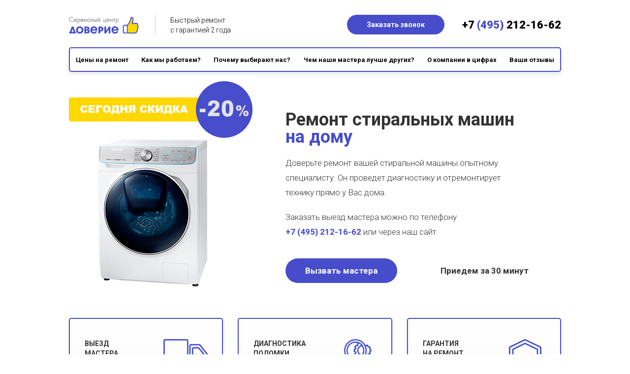

--- FILE ---
content_type: text/html; charset=UTF-8
request_url: https://xn----7sbbsnerkgfykn7gubhh.xn-----dlccjccdaxgf5cdrwhfde0a9frf.xn--p1ai/
body_size: 10953
content:
<!DOCTYPE html>
<html lang="ru" prefix="og: http://ogp.me/ns#">
    <head>
        <meta charset="utf-8">
        <meta name="viewport" content="width=device-width, initial-scale=1">
        <title>Сервисный центр по ремонту стиральных машин Доверие на дому | СЦД</title>
        <meta name="description" content="Срочный и профессиональный ремонт стиральных машин на дому от специалистов СЦ 'Доверие'. Качественный сервис по приемлемым ценам.">
        <link rel="canonical" href="https://xn----7sbbsnerkgfykn7gubhh.xn-----dlccjccdaxgf5cdrwhfde0a9frf.xn--p1ai/"/>
        <meta property="og:title" content="Сервисный центр по ремонту стиральных машин Доверие на дому | СЦД" />
        <meta property="og:type" content="website" />
        <meta property="og:url" content="https://xn----7sbbsnerkgfykn7gubhh.xn-----dlccjccdaxgf5cdrwhfde0a9frf.xn--p1ai/" />
        <meta property="og:image" content="https://xn----7sbbsnerkgfykn7gubhh.xn-----dlccjccdaxgf5cdrwhfde0a9frf.xn--p1ai/img/accia.jpg" />
        <link rel="stylesheet" href="css/owl.carousel.css">
        <link rel="shortcut icon" type="image/png" href="/img/favicon.png"/>
        <link rel="stylesheet" href="/css/owl.theme.default.css">
        <script type="text/javascript" src="/js/jquery-3.3.1.min.js"></script>
        <script src="/js/owl.carousel.js"></script>
        <script src="/js/bootstrap.js"></script>
        <link href="https://fonts.googleapis.com/css?family=Roboto:100,100i,300,300i,400,400i,500,500i,700,700i,900,900i&subset=cyrillic" rel="stylesheet">
        <link rel="stylesheet" href="/css/bootstrap-min.css">
        <link rel="stylesheet" href="/css/styles.css?3"> 
        <!-- Global site tag (gtag.js) - Google Analytics -->
<script async src="https://www.googletagmanager.com/gtag/js?id=G-G5LEJRGHFJ"></script>
<script>
window.dataLayer = window.dataLayer || [];
function gtag(){dataLayer.push(arguments);}
gtag('js', new Date());

gtag('config', 'G-G5LEJRGHFJ');
</script>
    </head>
    <body>
        <!-- Yandex.Metrika counter -->
<script type="text/javascript" >
   (function(m,e,t,r,i,k,a){m[i]=m[i]||function(){(m[i].a=m[i].a||[]).push(arguments)};
   m[i].l=1*new Date();k=e.createElement(t),a=e.getElementsByTagName(t)[0],k.async=1,k.src=r,a.parentNode.insertBefore(k,a)})
   (window, document, "script", "https://mc.yandex.ru/metrika/tag.js", "ym");

   ym(53359360, "init", {
        clickmap:true,
        trackLinks:true,
        accurateTrackBounce:true,
        webvisor:true
   });
</script>
<noscript><div><img src="https://mc.yandex.ru/watch/53359360" style="position:absolute; left:-9999px;" alt="" /></div></noscript>
<!-- /Yandex.Metrika counter -->
<!-- Global site tag (gtag.js) - Google Analytics -->
<script async src="https://www.googletagmanager.com/gtag/js?id=UA-139191012-1"></script>
<script>
  window.dataLayer = window.dataLayer || [];
  function gtag(){dataLayer.push(arguments);}
  gtag('js', new Date());

  gtag('config', 'UA-139191012-1');
</script>

        <header>
        <div class="container xs-pad xs-hidder-bro">
            <div class="row">
                <div class="col-md-2 col-sm-3 col-xs-3">
                    <div class="logo ">
                        <img class="img-responsive" src="/img/logo.png" alt="logo">
                    </div>
                </div>
                <div class="col-md-3 col-sm-4 col-xs-4">
                    <div class="losung">Быстрый ремонт
                        <br>с гарантией 2 года</div>
                </div>
                <div class="col-md-7 col-sm-5 col-xs-5">
                    <div class="mid-nav">
                        <button type="button" class="navbar-toggle">
                            <span class="icon-bar"></span>
                            <span class="icon-bar"></span>
                            <span class="icon-bar"></span>
                        </button>
                    </div>
                <div class="blphone">
                    <div class="phonenum">
                        <a onclick="gtag('event','clickorder',{'event_category':'tel','event_action':'click'});" href="tel:+74952121662">+7 <span> (495)</span> 212-16-62</a>
                    </div>
                </div>
                    <div class="button-top sm-hidder">
                        <a data-toggle="modal" data-target="#call_back" class="btn buttonzakaz">Заказать звонок</a>
                    </div>
                </div>
            </div>
        </div>
        <div class="container xs-pad xs-hide-up-this">
            <div class="row">
                <div class="col-md-2 col-sm-3 col-xs-12 xs-header-align">
                    <div class="logo">
                        <img src="/img/logo.png">
                    </div>
                    <div class="losung">Быстрый ремонт<br>с гарантией 2 года</div>
                </div>
                <div class="mid-nav">
                    <button type="button" class="navbar-toggle">
                        <span class="icon-bar"></span>
                        <span class="icon-bar"></span>
                        <span class="icon-bar"></span>
                    </button>
                </div>
                <div class="col-md-7 col-sm-5 col-xs-12">
                    <div class="phonenum">
                        <a onclick="gtag('event','clickorder',{'event_category':'tel','event_action':'click'});" href="tel:+74952121662">+7<span> (495)</span> 212-16-62</a>
                    </div>
                </div>
            </div>
        </div>
        <div class="container no-padding xs-pad">
            <div class="row">
                <div class="col-md-12">
                    <div class="navbar-header">
                    </div>
                    <div class="nav">
                        <div class="collapse navbar-collapse no-transition" id="myNavbar">
                            <ul>
                                <li>
                                    <a href="#ceni" class="nav-nav">Цены на ремонт</a>
                                </li>
                                <li>
                                    <a href="#rabotayem" class="nav-nav">Как мы работаем?</a>
                                </li>
                                <li>
                                    <a href="#pochemy-vibirayt" class="nav-nav">Почему выбирают нас?</a>
                                </li>
                                <li>
                                    <a href="#chem-lychee" class="nav-nav">Чем наши мастера лучше других?</a>
                                </li>
                                <li>
                                    <a href="#o-companii" class="nav-nav">О компании в цифрах</a>
                                </li>
                                <li>
                                    <a href="#otzivi" class="nav-nav">Ваши отзывы</a>
                                </li>
                            </ul>
                        </div>
                    </div>
                    <script>
                        $(".navbar-toggle").click(function () {
                        $(".navbar-collapse").toggleClass("collapse in");
                        });
                        $(".nav-nav").click(function () {
                        $(".navbar-collapse").toggleClass("collapse in");
                        });
                    </script>
                </div>
            </div>
        </div>
    </header>
    <section id="baner-top">
        <div class="container no-padding xs-pad">
            <div class="row rowcastomc">
                <div class="col-md-5 col-sm-12">
                    <img class="img-responsive margin-center acci-mob-hidder" src="/img/accia.jpg">
                    <img class="img-responsive margin-center acci-hidder" src="/img/accia-mob.jpg">
                </div>
                <div class="col-md-7 col-sm-12 sm-zag-block">
                    <div class="banners-head">
                        <h1><span class="zag-black">Ремонт стиральных машин</span>
                        <span class="zag-green">на дому</span></h1>
                        <p class="baner-top-p">Доверьте ремонт вашей стиральной машины опытному специалисту. Он проведет диагностику и
                            отремонтирует технику прямо у Вас дома. </p>
                        <p class="baner-top-p-2">Заказать выезд мастера можно по телефону
                        <br>
                            <a onclick="gtag('event','clickorder',{'event_category':'tel','event_action':'click'});" href="tel:+74952121662"><strong>+7 <span>(495)</span> 212-16-62</strong></a> или через наш сайт.</p>
                        <br>
                        <div class="col-md-5 no-padding-left sm-padding-left text-center">
                            <a data-toggle="modal" data-target="#call_back" class="btn btncastom1">Вызвать мастера</a>
                        </div>
                        <div class="col-md-7 no-padding-right sm-padding-right text-center">
                            <span class="banners-tops-span ">Приедем за 30 минут</span>
                        </div>
                    </div>
                </div>
            </div>
            <script>
                $(".navbar-toggle").click(function () {
                    $(".rowka").toggleClass("z-index-0");
                });
            </script>
            <div class="row">
                <div class="col-md-4 col-sm-4">
                    <div class="block-kartochka head-kart">
                        <div class="col-md-7 col-sm-8 no-padding back-pad">
                            <div class="kartochka-texting kartochka-texting-first">
                                <p class="kartochka-heading no-padding-right no-padding-left">выезд <br />мастера</p>
                                <p class="kartochka-heading-under no-padding-right no-padding-left">0 руб</p>
                            </div>
                        </div>
                        <div class="col-md-5 col-sm-4 no-padding">
                            <img class="strange-img strange-first" src="/img/preim1.png">
                        </div>
                    </div>
                </div>
                <div class="col-md-4 col-sm-4">
                    <div class="block-kartochka head-kart">
                        <div class="col-md-7 col-sm-7">
                            <div class="kartochka-texting">
                                <p class="kartochka-heading no-padding-right no-padding-left">диагностика <br /> поломки</p>
                                <p class="kartochka-heading-under no-padding-right no-padding-left">0 руб</p>
                            </div>
                        </div>
                        <div class="col-md-5  col-sm-5 no-padding">
                            <img class="strange-img" src="/img/preim2.png">
                        </div>
                    </div>
                </div>
                <div class="col-md-4 col-sm-4">
                    <div class="block-kartochka head-kart">
                        <div class="col-md-7 col-sm-7">
                            <div class="kartochka-texting">
                                <p class="kartochka-heading no-padding-right no-padding-left">гарантия
                                    <br>на ремонт</p>
                                <p class="kartochka-heading-under no-padding-right no-padding-left">2 года</p>
                            </div>
                        </div>
                        <div class="col-md-5  col-sm-5 no-padding">
                            <img class="strange-img last-strange-img" src="/img/preim3.png">
                        </div>
                    </div>
                </div>
            </div>
    </section>
    <section id="ceni">
        <div class="title-zag">
            <h2>Цены на ремонт</h2>
        </div>
        <div class="container no-padding xs-pad">
            <div class="row">
                <div class="col-md-6 col-sm-6">
                    <div class="block-ceni">
                        <div class="col-md-5 col-sm-12 text-center">
                            <img class="img-rounded" src="/img/ceni1.jpg" alt="цены на ремонт">
                        </div>
                        <div class="col-md-7 col-sm-12 no-padding text-center">
                            <p class="shumit-margin">Течёт</p>
                            <p class="ceni_margin_bot">
                                <span>от 420 руб</span>
                            </p>
                            <p>
                                <a data-toggle="modal" data-target="#call_back" class="btn btncastom2">Заказать ремонт</a>
                            </p>
                        </div>
                    </div>
                </div>
                <div class="col-md-6 col-sm-6">
                    <div class="block-ceni">
                        <div class="col-md-5 col-sm-12 text-center">
                            <img class="img-rounded" src="/img/ceni2.jpg" alt="цены на ремонт">
                        </div>
                        <div class="col-md-7 col-sm-12 no-padding text-center">
                            <p class="shumit-margin">Сильно шумит</p>
                            <p class="ceni_margin_bot">
                                <span>от 400 руб</span>
                            </p>
                            <p>
                                <a data-toggle="modal" data-target="#call_back" class="btn btncastom2">Заказать ремонт</a>
                            </p>
                        </div>
                    </div>
                </div>
                <div class="col-md-6 col-sm-6">
                    <div class="block-ceni">
                        <div class="col-md-5 col-sm-12 text-center">
                            <img class="img-rounded" src="/img/ceni3.jpg" alt="цены на ремонт">
                        </div>
                        <div class="col-md-7 col-sm-12 no-padding text-center">
                            <p class="shumit-margin">Не открывается люк</p>
                            <p class="ceni_margin_bot">
                                <span>от 350 руб</span>
                            </p>
                            <p>
                                <a data-toggle="modal" data-target="#call_back" class="btn btncastom2">Заказать ремонт</a>
                            </p>
                        </div>
                    </div>
                </div>
                <div class="col-md-6 col-sm-6">
                    <div class="block-ceni">
                        <div class="col-md-5 col-sm-12 text-center">
                            <img class="img-rounded" src="/img/ceni4.jpg" alt="цены на ремонт">
                        </div>
                        <div class="col-md-7 col-sm-12 no-padding text-center">
                            <p class="shumit-margin">Не включается</p>
                            <p class="ceni_margin_bot">
                                <span>от 400 руб</span>
                            </p>
                            <p>
                                <a data-toggle="modal" data-target="#call_back" class="btn btncastom2">Заказать ремонт</a>
                            </p>
                        </div>
                    </div>
                </div>
                <div class="col-md-6 col-sm-6">
                    <div class="block-ceni">
                        <div class="col-md-5 col-sm-12 text-center">
                            <img class="img-rounded" src="/img/ceni5.jpg" alt="цены">
                        </div>
                        <div class="col-md-7 col-sm-12 no-padding text-center">
                            <p class="shumit-margin">Не греет воду</p>
                            <p class="ceni_margin_bot">
                                <span>от 350 руб</span>
                            </p>
                            <p>
                                <a data-toggle="modal" data-target="#call_back" class="btn btncastom2">Заказать ремонт</a>
                            </p>
                        </div>
                    </div>
                </div>
                <div class="col-md-6 col-sm-6">
                    <div class="block-ceni">
                        <div class="col-md-5 col-sm-12 text-center">
                            <img class="img-rounded" src="/img/ceni6.jpg" alt="цены">
                        </div>
                        <div class="col-md-7 col-sm-12 no-padding text-center">
                            <p class="shumit-margin">Не сливает/заливает воду</p>
                            <p class="ceni_margin_bot">
                                <span>от 400 руб</span>
                            </p>
                            <p>
                                <a data-toggle="modal" data-target="#call_back" class="btn btncastom2">Заказать ремонт</a>
                            </p>
                        </div>
                    </div>
                </div>
                <div class="col-md-6 col-sm-6">
                    <div class="block-ceni">
                        <div class="col-md-5 col-sm-12 text-center">
                            <img class="img-rounded" src="/img/ceni7.jpg" alt="цены">
                        </div>
                        <div class="col-md-7 col-sm-12 no-padding text-center">
                            <p class="shumit-margin">Не отжимает</p>
                            <p class="ceni_margin_bot">
                                <span>от 350 руб</span>
                            </p>
                            <p>
                                <a data-toggle="modal" data-target="#call_back" class="btn btncastom2">Заказать ремонт</a>
                            </p>
                        </div>
                    </div>
                </div>
                <div class="col-md-6 col-sm-6">
                    <div class="block-ceni">
                        <div class="col-md-5 col-sm-12 text-center">
                            <img class="img-rounded" src="/img/ceni8.jpg" alt="цены">
                        </div>
                        <div class="col-md-7 col-sm-12 no-padding text-center">
                            <p class="shumit-margin">Не вращается барабан</p>
                            <p class="ceni_margin_bot">
                                <span>от 350 руб</span>
                            </p>
                            <p>
                                <a data-toggle="modal" data-target="#call_back" class="btn btncastom2">Заказать ремонт</a>
                            </p>
                        </div>
                    </div>
                </div>
            </div>
        </div>
    </section>
    <section id="rabotayem">
        <div class="title-zag-wrk">
            <h2>Как мы работаем?</h2>
        </div>
        <div class="container no-padding xs-pad">
            <div class="row">
                <div class="col-md-4 col-sm-4">
                    <div class="block-kartochka">
                        <div class="col-md-7 col-sm-12 no-padding">
                            <div class="etapi-padding">
                                <p class="heading-etapi">01</p>
                                <p class="etapi-desc">вы делаете заказ</p>
                            </div>

                        </div>
                        <div class="col-md-5 col-sm-12 no-padding">
                            <img class="img-responsive kak-rabotaem-img" src="/img/etapi1.png" alt="вы делаете заказ">
                        </div>
                    </div>
                </div>
                <div class="col-md-4 col-sm-4">
                    <div class="block-kartochka">
                        <div class="col-md-7 col-sm-12 no-padding">
                            <div class="etapi-padding">
                                <p class="heading-etapi">02</p>
                                <p class="etapi-desc">приезжает мастер</p>
                            </div>
                        </div>
                        <div class="col-md-5 col-sm-12 no-padding">
                            <img class="img-responsive kak-rabotaem-img" src="/img/etapi2.png" alt="приезжает мастер">
                        </div>
                    </div>
                </div>
                <div class="col-md-4 col-sm-4">
                    <div class="block-kartochka">
                        <div class="col-md-7 col-sm-12 no-padding">
                            <div class="etapi-padding">
                                <p class="heading-etapi">03</p>
                                <p class="etapi-desc">проводит диагностику</p>
                            </div>
                        </div>
                        <div class="col-md-5 col-sm-12 no-padding">
                            <img class="img-responsive kak-rabotaem-img" src="/img/etapi3.png" alt="проводит диагностику">
                        </div>
                    </div>

                </div>
                <div class="col-md-4 col-sm-4">
                    <div class="block-kartochka">
                        <div class="col-md-7 col-sm-12 no-padding">
                            <div class="etapi-padding">
                                <p class="heading-etapi">04</p>
                                <p class="etapi-desc">называет стоимость</p>
                            </div>
                        </div>
                        <div class="col-md-5 col-sm-12 no-padding">
                            <img class="img-responsive kak-rabotaem-img" src="/img/etapi4.png" alt="называет стоимость">
                        </div>
                    </div>
                </div>
                <div class="col-md-4 col-sm-4">
                    <div class="block-kartochka">
                        <div class="col-md-7 col-sm-12 no-padding">
                            <div class="etapi-padding">
                                <p class="heading-etapi">05</p>
                                <p class="etapi-desc">выполняет работы</p>
                            </div>
                        </div>
                        <div class="col-md-5 col-sm-12 no-padding">
                            <img class="img-responsive kak-rabotaem-img" src="/img/etapi5.png" alt="выполняет работы">
                        </div>
                    </div>

                </div>
                <div class="col-md-4 col-sm-4">
                    <div class="block-kartochka">
                        <div class="col-md-7 col-sm-12 no-padding">
                            <div class="etapi-padding">
                                <p class="heading-etapi">06</p>
                                <p class="etapi-desc">оставляет договор</p>
                            </div>
                        </div>
                        <div class="col-md-5 col-sm-12 no-padding">
                            <img class="img-responsive kak-rabotaem-img" src="/img/etapi6.png" alt="оставляет договор">
                        </div>
                    </div>

                </div>
            </div>
        </div>
    </section>
    <section id="chem-lychee">
        <div class="container no-padding xs-pad">
            <div class="row">
                <div class="col-md-5 chem-lyche-img sm-hidder">
                    <img src="/img/chem.jpg" alt="мастер">
                </div>
                <div class="col-md-7 col-sm-12">
                    <div class="chem-block">
                        <h2>Чем наши мастера лучше других?</h2>
                        <div class="chem-li">
                            <div class="col-md-11 col-sm-11 col-xs-11 no-xs-padding">
                                <p class="chem-zag">высшее образование</p>
                                <p class="chem-pod">Каждый профессионал обучен в своей сфере в высшем заведении</p>
                            </div>
                        </div>
                        <div class="chem-li">
                            <div class="col-md-11 col-sm-11 col-xs-11 no-xs-padding">
                                <p class="chem-zag">опыт работы</p>
                                <p class="chem-pod">Наши специалисты имеют за спиной не менее пяти лет стажа</p>
                            </div>
                        </div>
                        <div class="chem-li">
                            <div class="col-md-11 col-sm-11 col-xs-11 no-xs-padding">
                                <p class="chem-zag">высокая квалификация</p>
                                <p class="chem-pod">В штат принимаются только мастера высокого профиля с наличием сертификатов</p>
                            </div>
                        </div>
                    </div>
                </div>
            </div>
        </div>
        </div>
    </section>
    <section id="baner-obr-svaz">
        <div class="container forms no-padding xs-pad">
            <div class="row">
                <div class="col-md-8 sol-sm-12">
                    <div class="form-block">
                        <p class="p2 sm-hidder_p">Вызовите мастера прямо сейчас</p>
                        <p class="p2 sm-hidder_p">и получите скидку - 20%</p>
                        <p class="p2 sm-up-hidder">Вызовите мастера прямо сейчас и получите скидку - 20%</p>
                        <form id="form-1">
                            <div class="frm-form">
                                <div class="mid-form1">
                                    <input class="text" name="name" type="text" minlength="2" maxlength="20" placeholder="Ваше имя" required>
                                </div>
                                <div class="mid-form2">
                                    <input class="text" name="tel" type="tel" minlength="17" placeholder="Номер телефона" required>
                                </div>
                                <div class="mid-form3">
                                    <button type="submit" name="submit" class="btn btncustom3">Вызвать мастера</button>
                                </div>
                            </div>
                        </form>
                        <p class="formsssp">Скидка распространяется на все виды работ, предоставляемые специалистами нашего сервисного центра</a></p>
                    </div>
                </div>
                <div class="col-md-4 sm-hidder">

                    <img class="img-forms" src="img/form.png">
                </div>
            </div>
        </div>
    </section>
    <section id="pochemy-vibirayt">
        <div class="title-zag">
            <h2>Почему выбирают нас?</h2>
        </div>
        <div class="container no-padding xs-pad">
            <div class="row">
                <div class="col-md-3 col-sm-6">
                    <div class="pochemy-block">
                        <img src="/img/pochemy1.jpg">
                        <p class="zag-pochemy">конкурентные цены</p>
                        <p>Мы докажем, что ремонт может быть дешевым и качественным одновременно</p>
                    </div>
                </div>

                <div class="col-md-3 col-sm-6">
                    <div class="pochemy-block">
                        <img src="/img/pochemy2.jpg">
                        <p class="zag-pochemy">быстрый выезд</p>
                        <p>В течении часа наш мастер будет ждать Вас у дверей</p>
                    </div>
                </div>

                <div class="col-md-3 col-sm-6">
                    <div class="pochemy-block">
                        <img src="/img/pochemy3.jpg">
                        <p class="zag-pochemy">запчасти от производителя</p>
                        <p>Ремонтируем технику только оригинальными запасными частями</p>
                    </div>
                </div>

                <div class="col-md-3 col-sm-6">
                    <div class="pochemy-block">
                        <img src="/img/pochemy4.jpg">
                        <p class="zag-pochemy">гарантия ремонта</p>
                        <p>Гарантия на ремонт техники и комплектующих составляет 2 года</p>
                    </div>
                </div>

            </div>
        </div>
    </section>
    <section id="o-companii" class="xs-pad">
        <div class="container compani no-padding ">
            <div class="row">
                <div class="title-zag-poch">
                    <h2>О компании в цифрах</h2>
                </div>
                <div class="col-md-3 col-sm-6">
                    <div class="companii-block no-border">
                        <div class="ocompanii1"></div>
                        <p>лет на рынке</p>
                    </div>
                </div>

                <div class="col-md-3 col-sm-6">
                    <div class="companii-block xs-no-border-o">
                        <div class="ocompanii2"></div>
                        <p>специалистов в штате</p>
                    </div>
                </div>

                <div class="col-md-3 col-sm-6">
                    <div class="companii-block xs-no-border-o">
                        <div class="ocompanii3"></div>
                        <p>успешных ремонтов</p>
                    </div>
                </div>

                <div class="col-md-3 col-sm-6">
                    <div class="companii-block xs-no-border-o">
                        <div class="ocompanii4"></div>
                        <p>клиентов по рекомендации</p>
                    </div>
                </div>
            </div>
        </div>
    </section>
    <section id="otzivi">
        <div class="title-zag">
            <h2>Отзывы наших клиентов</h2>
        </div>
        <div class="container no-padding xs-pad text-left">
            <div class="row">
                <div class="col-md-12">
                    <div class="owl-carousel">
                        <div class="otziv-carusel-item">
                            <div class="oziv-div1">
                                <div class="coll-leftt">
                                    <span>Светлана Балканова</span>
                                </div>
                            </div>
                            <div class="oziv-div2">
                                <p>Соседка посоветовала обратиться в сервис "Доверие", так как сама недавно чинила у них свою микроволновку. Позвонила, Менеджер быстро согласовала время приезда мастера, и уже через полчаса Мастер пришел. Был вежливым и аккуратным, приехал сразу с запчастями, без проблем нашел поломку и поменял запчасть. </p>
                            </div>
                        </div>
                        <div class="otziv-carusel-item">
                            <div class="oziv-div1">
                                <div class="coll-leftt">
                                    <span>Александр Савельев</span>
                                </div>
                            </div>
                            <div class="oziv-div2">
                                <p>Так получилось, что ночью понадобился мастер. После недолгих поисков, нашел ваш сервис, позвонил на линию, объяснил проблему. Через 45 минут приехал мастер Слава, нашел причину поломку, быстро и без шума решил проблему и уехал. Всем рекомендую.</p>
                            </div>
                        </div>
                        <div class="otziv-carusel-item">
                            <div class="oziv-div1">
                                <div class="coll-leftt">
                                    <span>Иван Ольховский</span>
                                </div>
                            </div>
                            <div class="oziv-div2">
                                <p>Я всегда считал, что мастеры по ремонту плохо знают свою работу. Этот сервис доказал мне обратное. В "Доверии" работают именно профессионалы, потому что такого качества ремонта и сервиса я еще не видел! </p>
                            </div>
                        </div>
                        <div class="otziv-carusel-item">
                            <div class="oziv-div1">
                                <div class="coll-leftt">
                                    <span>Петр Сенин</span>
                                </div>
                            </div>
                            <div class="oziv-div2">
                                <p>Долго не мог найти сервис, который возмется за решение сложных проблем с техникой. В итоге вызвал мастера из этого сервиса и не пожалел! Приехал быстро, все отремонтировал. Ценник приятный, сервис прекрасный. Прошел месяц, все отлично работает. </p>
                            </div>
                        </div>
                        <div class="otziv-carusel-item">
                            <div class="oziv-div1">
                                <div class="coll-leftt">
                                    <span>Ольга Федоровна</span>
                                </div>
                            </div>
                            <div class="oziv-div2">
                                <p>Хороший сервис! Сын уехал, а сама чинить не умею! Вызвала здесь мастера, он что-то сделал и все заработало! Приятный молодой человек недорого взял и быстро починил, всем советую! </p>
                            </div>
                        </div>
                        <div class="otziv-carusel-item">
                            <div class="oziv-div1">
                                <div class="coll-leftt">
                                    <span>Анна Иванова</span>
                                </div>
                            </div>
                            <div class="oziv-div2">
                                <p>Не могла разобраться с проблемой, решила позвонить в этот сервис, вызвать мастера. В итоге, когда я описала проблему, менеджер Валерий сказал, что я и сама смогу справиться, рассказал что делать и куда нажимать и через 5 минут все уже исправно работало! Все это время менеджер терпеливо давал инструкции. Спасибо Валерию, что помог мне!</p>
                            </div>
                        </div>
                    </div>
                </div>
            </div>
        </div>
    </section>
    <section id="otzivi">
        <div class="container no-padding xs-pad">
            <div class="row">
                <div class="col-md-8 col-sm-12">
                    <div class="form-block-2">
                        <p class="p-white">Остались вопросы?</p>
                        <p class="p-jolt">Перезвоним в течении 5 минут!</p>
                        <form id="form-2">
                            <div class="frm-form-2">
                                <div class="bot-form1 no-padding">
                                    <input class="text" name="name" minlength="2" maxlength="20" placeholder="Ваше имя" required>
                                </div>
                                <div class="bot-form2 no-padding">
                                    <input class="text" name="tel" type="tel"  pattern="^[0-9-+s() ]*$" minLength="17"  placeholder="Номер телефона" required>
                                </div>
                                <div class="bot-form3 no-padding">
                                    <button type="submit" name="submit" class="btn btncustom5">Отправить</button>
                                </div>
                            </div>
                        </form>
                        <p class="forms-pska-2">Наши специалисты с удовольствием ответят на любые Ваши вопросы, касающиеся ремонта и обслуживания стиральных машин</p>
                        <p style="margin-top: 10px;">Отправляя форму вы соглашаетесь с <a rel="noindex nofollow" data-toggle="modal" data-target="#politika">политикой конфиденциальности</a></p>
                        </p>
                    </div>
                </div>
                <div class="col-md-4 call-us-img sm-hidder">
                    <img class="call-us-img" src="/img/voprosi.png">
                </div>
            </div>
        </div>
    </section>
    <footer class="foot-marg-top">
        <div class="container no-padding footer-padding-bro xs-pad xs-hidder-bro">
            <div class="row">

                <div class="col-md-2 col-sm-3 col-xs-3">
                    <div class="logo">
                        <img class="img-responsive" src="/img/logo-footer.png" alt="logo">
                    </div>
                </div>

                <div class="col-md-4 col-sm-4 col-xs-4">
                    <div class="losung">Быстрый ремонт
                        <br>с гарантией 2 года</div>
                </div>

                <div class="col-md-6 col-sm-5 col-xs-5">
                    <div class="phonenum">
                        <a onclick="gtag('event','clickorder',{'event_category':'tel','event_action':'click'});" href="tel:+74952121662">+7 <span> (495)</span> 212-16-62</a>
                    </div>
                    
                </div>

            </div>
        </div>

        <div class="container no-padding footer-padding-bro xs-pad xs-hide-up-this">
            <div class="row">

                <div class="col-md-2 col-sm-3 col-xs-12 xs-header-align">
                    <div class="logo">
                        <img class="img-responsive" src="/img/logo-footer.png" alt="logo">
                    </div>
                    <div class="losung">Быстрый ремонт
                        <br>с гарантией 2 года</div>
                </div>

                <div class="col-md-6 col-sm-5 col-xs-12 xs-header-align">
                    <div class="phonenum">
                        <a onclick="gtag('event','clickorder',{'event_category':'tel','event_action':'click'});" href="tel:+74952121662">+7 <span> (495)</span> 212-16-62</a>
                    </div>
                </div>

            </div>
        </div>
        <div class="modal fade" id="call_back" tabindex="-1" role="dialog" aria-labelledby="exampleModalLabel" aria-hidden="true">
            <div class="modal-dialog" role="document">
                <div class="modal-content-ts">
                    <div class="modal-content">
                        <div class="modal-header">
                            <h5 class="modal-title" id="exampleModalLabel2">Заказать звонок</h5>
                            <button type="button" class="close" data-dismiss="modal" aria-label="Close">
                                <span aria-hidden="true">&times;</span>
                            </button>
                        </div>
                        <div class="modal-body">
                            <form id="form-3">
                            <div class="form-modal-input">
                                <input class="text" name="name" type="text" minlength="2" maxlength="20" placeholder="Ваше имя" required>
                            </div>
                            <div class="form-modal-input">
                                <input class="text" name="tel" type="tel" minLength="17" placeholder="Ваш телефон" required>
                            </div>
                            <div class="form-modal-input">
                                <button type="submit" name="submit" class="btn btnka">Отправить заявку</button>
                            </div>
                            <p class="text-center" style="margin-top: 10px;">Перезвоним в течении 10 минут</p>
                            <p class="text-center" style="margin-top: 10px;">Отправляя форму вы соглашаетесь с <a rel="noindex nofollow" data-toggle="modal" data-target="#politika">политикой конфиденциальности</a></p>
                            </p>
                        </form>
                        </div>
                    </div>
                </div>
            </div>
        </div>
        <div class="modal fade" id="politika" tabindex="-1" role="dialog" aria-labelledby="exampleModalLabel" aria-hidden="true">
            <div class="modal-dialog" role="document">
                <div class="modal-content-ts">
                    <div class="modal-content" style="overflow-y: auto; height: -webkit-fill-available;">
                        <div class="modal-header">
                            <h5 class="modal-title" id="exampleModalLabel2">политика конфиденциальности</h5>
                            <button type="button" class="close" data-dismiss="modal" aria-label="Close">
                                <span aria-hidden="true">&times;</span>
                            </button>
                        </div>
                        <div class="modal-body">
                            <noindex>
                            Дата последнего изменения: "10" апреля 2019 г.

1. ОСНОВНЫЕ ПОНЯТИЯ
Сайт – сайт, расположенный в сети Интернет по адресу: сервисный-центр-доверие.рф и его поддоменов.
Администрация Сайта – Администрация Сервиса «Сервисный центр "Доверие"» (далее по тексту "Сервисный центр").
Пользователь – физическое или юридическое лицо, разместившее свою персональную информацию посредством регистрации/пользования Сервисами на Сайте.
Форма обратной связи – специальная форма, где Пользователь размещает свою персональную информацию с целью передачи данных Администрации Сайта.
2. ОБЩИЕ ПОЛОЖЕНИЯ
2.1. Настоящая Политика конфиденциальности является официальным типовым документом Администрации Сайта и определяет порядок обработки и защиты информации о физических и юридических лицах, использующих Форму обратной связи на Сайте.
2.2. Целью настоящей Политики конфиденциальности является обеспечение надлежащей защиты информации о Пользователе, в т.ч. его персональных данных от несанкционированного доступа и разглашения.
2.3. Отношения, связанные со сбором, хранением, распространением и защитой информации о пользователях регулируются настоящей Политикой конфиденциальности и действующим законодательством Российской Федерации.
2.4. Действующая редакция Политики конфиденциальности, является публичным документом, разработана Администрацией Сайта и доступна любому Пользователю сети Интернет при пользовании Сайтом.
2.5. Администрация Сайта вправе вносить изменения в настоящую Политику конфиденциальности.
2.6. При внесении изменений в Политику конфиденциальности, Администрация Сайта уведомляет об этом Пользователя путём размещения новой редакции Политики конфиденциальности на Сайте сервисный-центр-доверие.рф или его поддоменах.
2.7. Регистрируясь/используя Сервисы Сайта, Пользователь выражает свое согласие с условиями настоящей Политики конфиденциальности.
2.9. Администрация Сайта не проверяет достоверность получаемой (собираемой) информации о Пользователе.
3. УСЛОВИЯ И ЦЕЛИ СБОРА И ОБРАБОТКИ ПЕРСОНАЛЬНЫХ ДАННЫХ ПОЛЬЗОВАТЕЛЕЙ
3.1. Персональные данные Пользователя такие как: имя, фамилия, отчество, e-mail, телефон, и др., передаются Пользователем Администрации Сайта с согласия Пользователя.
3.2. Передача персональных данных Пользователем Администрации Сайта, через Форму обратной связи означает согласие Пользователя на передачу его персональных данных.
3.3. Администрация Сайта осуществляет обработку информации о Пользователе, в т.ч. его персональных данных, таких как: имя, фамилия, отчество, e-mail, телефон, и др., а также дополнительной информации о Пользователе, предоставляемой им по своему желанию: организация, город, должность и др. в целях выполнения обязательств перед Пользователем Сайта.
3.4. Обработка персональных данных осуществляется на основе принципов:
законности целей и способов обработки персональных данных и добросовестности;
соответствия целей обработки персональных данных целям, заранее определенным и заявленным при сборе персональных данных;
соответствия объёма и характера обрабатываемых персональных данных способам обработки персональных данных и целям обработки персональных данных;
недопустимости объединения созданных для несовместимых между собой целей баз данных, содержащих персональные данные.
3.5. Администрация Сайта осуществляет обработку персональных данных Пользователя с его согласия в целях:
обработки Заказов Пользователя и для выполнения своих обязательств перед Пользователем;
для осуществления деятельности по продвижению товаров и услуг;
оценки и анализа работы Сервисного центра;
анализа покупательских особенностей Пользователя и предоставления персональных рекомендаций;
4. ХРАНЕНИЕ И ИСПОЛЬЗОВАНИЕ ПЕРСОНАЛЬНЫХ ДАННЫХ
4.1. Персональные данные Пользователя хранятся исключительно на электронных носителях и используются строго по назначению, оговоренному в п.3 настоящей Политики конфиденциальности.
5. ПЕРЕДАЧА ПЕРСОНАЛЬНЫХ ДАННЫХ
5.1. Персональные данные Пользователя не передаются каким-либо третьим лицам, за исключением случаев, прямо предусмотренных настоящей Политикой конфиденциальности, указанных в Согласии с рассылкой.
5.2. Предоставление персональных данных Пользователя по запросу государственных органов, органов местного самоуправления осуществляется в порядке, предусмотренном законодательством Российской Федерации.
6. СРОКИ ХРАНЕНИЯ И УНИЧТОЖЕНИЕ ПЕРСОНАЛЬНЫХ ДАННЫХ
6.1. Персональные данные Пользователя хранятся на электронном носителе сайта бессрочно.
6.2. Персональные данные Пользователя уничтожаются при желании самого пользователя на основании его обращения, либо по инициативе Администратора сайта без объяснения причин путём удаления Администрацией Сайта информации, размещённой Пользователем.
7. ПРАВА И ОБЯЗАННОСТИ ПОЛЬЗОВАТЕЛЕ
Пользователи вправе на основании запроса получать от Администрации Сайта информацию, касающуюся обработки его персональных данных.
8. МЕРЫ ПО ЗАЩИТЕ ИНФОРМАЦИИ О ПОЛЬЗОВАТЕЛЯХ
Администратор Сайта принимает технические и организационно-правовые меры в целях обеспечения защиты персональных данных Пользователя от неправомерного или случайного доступа к ним, уничтожения, изменения, блокирования, копирования, распространения, а также от иных неправомерных действий.
                        </noindex>
                        </div>
                    </div>
                </div>
            </div>
        </div>
        <div class="modal fade" id="thx" tabindex="-1" role="dialog" aria-labelledby="exampleModalLabel" aria-hidden="true">
            <div class="modal-dialog" role="document">
                <div class="modal-content-ts">
                    <div class="modal-content">
                        <div class="modal-header">
                            <h5 class="modal-title" id="exampleModalLabel2">Спасибо!</h5>
                            <button type="button" class="close" data-dismiss="modal" aria-label="Close">
                                <span aria-hidden="true">&times;</span>
                            </button>
                        </div>
                        <div class="modal-body">
                            <div class="yspeshno">Наш оператор свяжется с вами в ближайшее время
                                <button type="button" class="close" data-dismiss="modal" aria-label="Close">
                                </button>
                            </div>

                        </div>
                    </div>
                </div>
            </div>
        </div>
    </footer>
    
<div class="callb-fix container navbar-fixed-bottom text-center">
	<div class="row">
		<div class="col-xs-6 no-padding">
			<a data-toggle="modal" data-target="#call_back" class="btn">Оставить заявку</a>
		</div>
		<div class="col-xs-6 no-padding">
			<a onclick="gtag('event','clickorder',{'event_category':'tel','event_action':'click'});" href="tel:+74952121662" class="btn">Позвонить нам</a>
		</div>
	</div>
</div>
    <script>
        $("body").on('click', '[href*="#"]', function (e) {
            $('html,body').stop().animate({ scrollTop: $(this.hash).offset().top - 90 }, 900);
            e.preventDefault();
        });
    </script>
    <script>
        $('.owl-carousel').owlCarousel({
            loop: true,
            dots: true,
            pagination: true,
            autoplay: true,
            autoPlaySpeed: 1000,
            margin: 40,

            responsive: {
                0: {
                    items: 1
                },
                1000: {
                    items: 2
                }
            }
        })
    </script>
    <script src="https://www.google.com/recaptcha/api.js?render=6LfnJp8UAAAAAN7aS5xVb98-KiDz9WkNOS0u1ivy"></script>
    <script>
        grecaptcha.ready(function() {
            grecaptcha.execute('6LfnJp8UAAAAAN7aS5xVb98-KiDz9WkNOS0u1ivy', {action: 'homepage'}).then(function(token) {
                $("form").append('<input type="hidden" name="gr" value="'+token+'">');
                $("form").append('<input type="hidden" name="info" value="на дому">');
            });
        });
    </script>
    <script src="/js/jquery.mask.js"></script>
    <script>
        $('input[name="tel"]').mask('+7 (999) 999-9999');
    </script>
    <script>
    $(document).ready(function () {
        $("form").submit(function (e) {
            e.preventDefault();
            var formID = $(this).attr('id');
            var formNm = $('#' + formID);
            $.ajax({
                type: "POST",
                url: 'order.php',
                data: formNm.serialize(),
                beforeSend: function() {
                    $(".btn").prop('disabled', true);
                    $(".text").prop('disabled', true);
                },
                success: function (data) {
                    $('.modal').modal('hide');
                    $('#thx').modal('show');
                    $(".text").prop('disabled', false);
                    $('.text').val('');
                    $(".btn").prop('disabled', false);
                    ym(53359360, 'reachGoal', 'ozakaz');
                    gtag('event','clickorder',{'event_category':'order','event_action':'click'});
                },
                error: function (jqXHR, text, error) {
                    $(formNm).html(error);
                }
            });
            return false;
        });
    });
    </script>
    <script>(function(w, d, s, h, id) {    w.roistatProjectId = id; w.roistatHost = h;    var p = d.location.protocol == "https:" ? "https://" : "http://";    var u = /^.*roistat_visit=[^;]+(.*)?$/.test(d.cookie) ? "/dist/module.js" : "/api/site/1.0/"+id+"/init";    var js = d.createElement(s); js.charset="UTF-8"; js.async = 1; js.src = p+h+u; var js2 = d.getElementsByTagName(s)[0]; js2.parentNode.insertBefore(js, js2);})(window, document, 'script', 'cloud.roistat.com', '5467e97e6488fd91fec46b8600ec9483');</script>
    </body>  
</html>

--- FILE ---
content_type: text/html; charset=utf-8
request_url: https://www.google.com/recaptcha/api2/anchor?ar=1&k=6LfnJp8UAAAAAN7aS5xVb98-KiDz9WkNOS0u1ivy&co=aHR0cHM6Ly94bi0tLS03c2Jic25lcmtnZnlrbjdndWJoaC54bi0tLS0tZGxjY2pjY2RheGdmNWNkcndoZmRlMGE5ZnJmLnhuLS1wMWFpOjQ0Mw..&hl=en&v=PoyoqOPhxBO7pBk68S4YbpHZ&size=invisible&anchor-ms=20000&execute-ms=30000&cb=17qoa4afeig7
body_size: 49112
content:
<!DOCTYPE HTML><html dir="ltr" lang="en"><head><meta http-equiv="Content-Type" content="text/html; charset=UTF-8">
<meta http-equiv="X-UA-Compatible" content="IE=edge">
<title>reCAPTCHA</title>
<style type="text/css">
/* cyrillic-ext */
@font-face {
  font-family: 'Roboto';
  font-style: normal;
  font-weight: 400;
  font-stretch: 100%;
  src: url(//fonts.gstatic.com/s/roboto/v48/KFO7CnqEu92Fr1ME7kSn66aGLdTylUAMa3GUBHMdazTgWw.woff2) format('woff2');
  unicode-range: U+0460-052F, U+1C80-1C8A, U+20B4, U+2DE0-2DFF, U+A640-A69F, U+FE2E-FE2F;
}
/* cyrillic */
@font-face {
  font-family: 'Roboto';
  font-style: normal;
  font-weight: 400;
  font-stretch: 100%;
  src: url(//fonts.gstatic.com/s/roboto/v48/KFO7CnqEu92Fr1ME7kSn66aGLdTylUAMa3iUBHMdazTgWw.woff2) format('woff2');
  unicode-range: U+0301, U+0400-045F, U+0490-0491, U+04B0-04B1, U+2116;
}
/* greek-ext */
@font-face {
  font-family: 'Roboto';
  font-style: normal;
  font-weight: 400;
  font-stretch: 100%;
  src: url(//fonts.gstatic.com/s/roboto/v48/KFO7CnqEu92Fr1ME7kSn66aGLdTylUAMa3CUBHMdazTgWw.woff2) format('woff2');
  unicode-range: U+1F00-1FFF;
}
/* greek */
@font-face {
  font-family: 'Roboto';
  font-style: normal;
  font-weight: 400;
  font-stretch: 100%;
  src: url(//fonts.gstatic.com/s/roboto/v48/KFO7CnqEu92Fr1ME7kSn66aGLdTylUAMa3-UBHMdazTgWw.woff2) format('woff2');
  unicode-range: U+0370-0377, U+037A-037F, U+0384-038A, U+038C, U+038E-03A1, U+03A3-03FF;
}
/* math */
@font-face {
  font-family: 'Roboto';
  font-style: normal;
  font-weight: 400;
  font-stretch: 100%;
  src: url(//fonts.gstatic.com/s/roboto/v48/KFO7CnqEu92Fr1ME7kSn66aGLdTylUAMawCUBHMdazTgWw.woff2) format('woff2');
  unicode-range: U+0302-0303, U+0305, U+0307-0308, U+0310, U+0312, U+0315, U+031A, U+0326-0327, U+032C, U+032F-0330, U+0332-0333, U+0338, U+033A, U+0346, U+034D, U+0391-03A1, U+03A3-03A9, U+03B1-03C9, U+03D1, U+03D5-03D6, U+03F0-03F1, U+03F4-03F5, U+2016-2017, U+2034-2038, U+203C, U+2040, U+2043, U+2047, U+2050, U+2057, U+205F, U+2070-2071, U+2074-208E, U+2090-209C, U+20D0-20DC, U+20E1, U+20E5-20EF, U+2100-2112, U+2114-2115, U+2117-2121, U+2123-214F, U+2190, U+2192, U+2194-21AE, U+21B0-21E5, U+21F1-21F2, U+21F4-2211, U+2213-2214, U+2216-22FF, U+2308-230B, U+2310, U+2319, U+231C-2321, U+2336-237A, U+237C, U+2395, U+239B-23B7, U+23D0, U+23DC-23E1, U+2474-2475, U+25AF, U+25B3, U+25B7, U+25BD, U+25C1, U+25CA, U+25CC, U+25FB, U+266D-266F, U+27C0-27FF, U+2900-2AFF, U+2B0E-2B11, U+2B30-2B4C, U+2BFE, U+3030, U+FF5B, U+FF5D, U+1D400-1D7FF, U+1EE00-1EEFF;
}
/* symbols */
@font-face {
  font-family: 'Roboto';
  font-style: normal;
  font-weight: 400;
  font-stretch: 100%;
  src: url(//fonts.gstatic.com/s/roboto/v48/KFO7CnqEu92Fr1ME7kSn66aGLdTylUAMaxKUBHMdazTgWw.woff2) format('woff2');
  unicode-range: U+0001-000C, U+000E-001F, U+007F-009F, U+20DD-20E0, U+20E2-20E4, U+2150-218F, U+2190, U+2192, U+2194-2199, U+21AF, U+21E6-21F0, U+21F3, U+2218-2219, U+2299, U+22C4-22C6, U+2300-243F, U+2440-244A, U+2460-24FF, U+25A0-27BF, U+2800-28FF, U+2921-2922, U+2981, U+29BF, U+29EB, U+2B00-2BFF, U+4DC0-4DFF, U+FFF9-FFFB, U+10140-1018E, U+10190-1019C, U+101A0, U+101D0-101FD, U+102E0-102FB, U+10E60-10E7E, U+1D2C0-1D2D3, U+1D2E0-1D37F, U+1F000-1F0FF, U+1F100-1F1AD, U+1F1E6-1F1FF, U+1F30D-1F30F, U+1F315, U+1F31C, U+1F31E, U+1F320-1F32C, U+1F336, U+1F378, U+1F37D, U+1F382, U+1F393-1F39F, U+1F3A7-1F3A8, U+1F3AC-1F3AF, U+1F3C2, U+1F3C4-1F3C6, U+1F3CA-1F3CE, U+1F3D4-1F3E0, U+1F3ED, U+1F3F1-1F3F3, U+1F3F5-1F3F7, U+1F408, U+1F415, U+1F41F, U+1F426, U+1F43F, U+1F441-1F442, U+1F444, U+1F446-1F449, U+1F44C-1F44E, U+1F453, U+1F46A, U+1F47D, U+1F4A3, U+1F4B0, U+1F4B3, U+1F4B9, U+1F4BB, U+1F4BF, U+1F4C8-1F4CB, U+1F4D6, U+1F4DA, U+1F4DF, U+1F4E3-1F4E6, U+1F4EA-1F4ED, U+1F4F7, U+1F4F9-1F4FB, U+1F4FD-1F4FE, U+1F503, U+1F507-1F50B, U+1F50D, U+1F512-1F513, U+1F53E-1F54A, U+1F54F-1F5FA, U+1F610, U+1F650-1F67F, U+1F687, U+1F68D, U+1F691, U+1F694, U+1F698, U+1F6AD, U+1F6B2, U+1F6B9-1F6BA, U+1F6BC, U+1F6C6-1F6CF, U+1F6D3-1F6D7, U+1F6E0-1F6EA, U+1F6F0-1F6F3, U+1F6F7-1F6FC, U+1F700-1F7FF, U+1F800-1F80B, U+1F810-1F847, U+1F850-1F859, U+1F860-1F887, U+1F890-1F8AD, U+1F8B0-1F8BB, U+1F8C0-1F8C1, U+1F900-1F90B, U+1F93B, U+1F946, U+1F984, U+1F996, U+1F9E9, U+1FA00-1FA6F, U+1FA70-1FA7C, U+1FA80-1FA89, U+1FA8F-1FAC6, U+1FACE-1FADC, U+1FADF-1FAE9, U+1FAF0-1FAF8, U+1FB00-1FBFF;
}
/* vietnamese */
@font-face {
  font-family: 'Roboto';
  font-style: normal;
  font-weight: 400;
  font-stretch: 100%;
  src: url(//fonts.gstatic.com/s/roboto/v48/KFO7CnqEu92Fr1ME7kSn66aGLdTylUAMa3OUBHMdazTgWw.woff2) format('woff2');
  unicode-range: U+0102-0103, U+0110-0111, U+0128-0129, U+0168-0169, U+01A0-01A1, U+01AF-01B0, U+0300-0301, U+0303-0304, U+0308-0309, U+0323, U+0329, U+1EA0-1EF9, U+20AB;
}
/* latin-ext */
@font-face {
  font-family: 'Roboto';
  font-style: normal;
  font-weight: 400;
  font-stretch: 100%;
  src: url(//fonts.gstatic.com/s/roboto/v48/KFO7CnqEu92Fr1ME7kSn66aGLdTylUAMa3KUBHMdazTgWw.woff2) format('woff2');
  unicode-range: U+0100-02BA, U+02BD-02C5, U+02C7-02CC, U+02CE-02D7, U+02DD-02FF, U+0304, U+0308, U+0329, U+1D00-1DBF, U+1E00-1E9F, U+1EF2-1EFF, U+2020, U+20A0-20AB, U+20AD-20C0, U+2113, U+2C60-2C7F, U+A720-A7FF;
}
/* latin */
@font-face {
  font-family: 'Roboto';
  font-style: normal;
  font-weight: 400;
  font-stretch: 100%;
  src: url(//fonts.gstatic.com/s/roboto/v48/KFO7CnqEu92Fr1ME7kSn66aGLdTylUAMa3yUBHMdazQ.woff2) format('woff2');
  unicode-range: U+0000-00FF, U+0131, U+0152-0153, U+02BB-02BC, U+02C6, U+02DA, U+02DC, U+0304, U+0308, U+0329, U+2000-206F, U+20AC, U+2122, U+2191, U+2193, U+2212, U+2215, U+FEFF, U+FFFD;
}
/* cyrillic-ext */
@font-face {
  font-family: 'Roboto';
  font-style: normal;
  font-weight: 500;
  font-stretch: 100%;
  src: url(//fonts.gstatic.com/s/roboto/v48/KFO7CnqEu92Fr1ME7kSn66aGLdTylUAMa3GUBHMdazTgWw.woff2) format('woff2');
  unicode-range: U+0460-052F, U+1C80-1C8A, U+20B4, U+2DE0-2DFF, U+A640-A69F, U+FE2E-FE2F;
}
/* cyrillic */
@font-face {
  font-family: 'Roboto';
  font-style: normal;
  font-weight: 500;
  font-stretch: 100%;
  src: url(//fonts.gstatic.com/s/roboto/v48/KFO7CnqEu92Fr1ME7kSn66aGLdTylUAMa3iUBHMdazTgWw.woff2) format('woff2');
  unicode-range: U+0301, U+0400-045F, U+0490-0491, U+04B0-04B1, U+2116;
}
/* greek-ext */
@font-face {
  font-family: 'Roboto';
  font-style: normal;
  font-weight: 500;
  font-stretch: 100%;
  src: url(//fonts.gstatic.com/s/roboto/v48/KFO7CnqEu92Fr1ME7kSn66aGLdTylUAMa3CUBHMdazTgWw.woff2) format('woff2');
  unicode-range: U+1F00-1FFF;
}
/* greek */
@font-face {
  font-family: 'Roboto';
  font-style: normal;
  font-weight: 500;
  font-stretch: 100%;
  src: url(//fonts.gstatic.com/s/roboto/v48/KFO7CnqEu92Fr1ME7kSn66aGLdTylUAMa3-UBHMdazTgWw.woff2) format('woff2');
  unicode-range: U+0370-0377, U+037A-037F, U+0384-038A, U+038C, U+038E-03A1, U+03A3-03FF;
}
/* math */
@font-face {
  font-family: 'Roboto';
  font-style: normal;
  font-weight: 500;
  font-stretch: 100%;
  src: url(//fonts.gstatic.com/s/roboto/v48/KFO7CnqEu92Fr1ME7kSn66aGLdTylUAMawCUBHMdazTgWw.woff2) format('woff2');
  unicode-range: U+0302-0303, U+0305, U+0307-0308, U+0310, U+0312, U+0315, U+031A, U+0326-0327, U+032C, U+032F-0330, U+0332-0333, U+0338, U+033A, U+0346, U+034D, U+0391-03A1, U+03A3-03A9, U+03B1-03C9, U+03D1, U+03D5-03D6, U+03F0-03F1, U+03F4-03F5, U+2016-2017, U+2034-2038, U+203C, U+2040, U+2043, U+2047, U+2050, U+2057, U+205F, U+2070-2071, U+2074-208E, U+2090-209C, U+20D0-20DC, U+20E1, U+20E5-20EF, U+2100-2112, U+2114-2115, U+2117-2121, U+2123-214F, U+2190, U+2192, U+2194-21AE, U+21B0-21E5, U+21F1-21F2, U+21F4-2211, U+2213-2214, U+2216-22FF, U+2308-230B, U+2310, U+2319, U+231C-2321, U+2336-237A, U+237C, U+2395, U+239B-23B7, U+23D0, U+23DC-23E1, U+2474-2475, U+25AF, U+25B3, U+25B7, U+25BD, U+25C1, U+25CA, U+25CC, U+25FB, U+266D-266F, U+27C0-27FF, U+2900-2AFF, U+2B0E-2B11, U+2B30-2B4C, U+2BFE, U+3030, U+FF5B, U+FF5D, U+1D400-1D7FF, U+1EE00-1EEFF;
}
/* symbols */
@font-face {
  font-family: 'Roboto';
  font-style: normal;
  font-weight: 500;
  font-stretch: 100%;
  src: url(//fonts.gstatic.com/s/roboto/v48/KFO7CnqEu92Fr1ME7kSn66aGLdTylUAMaxKUBHMdazTgWw.woff2) format('woff2');
  unicode-range: U+0001-000C, U+000E-001F, U+007F-009F, U+20DD-20E0, U+20E2-20E4, U+2150-218F, U+2190, U+2192, U+2194-2199, U+21AF, U+21E6-21F0, U+21F3, U+2218-2219, U+2299, U+22C4-22C6, U+2300-243F, U+2440-244A, U+2460-24FF, U+25A0-27BF, U+2800-28FF, U+2921-2922, U+2981, U+29BF, U+29EB, U+2B00-2BFF, U+4DC0-4DFF, U+FFF9-FFFB, U+10140-1018E, U+10190-1019C, U+101A0, U+101D0-101FD, U+102E0-102FB, U+10E60-10E7E, U+1D2C0-1D2D3, U+1D2E0-1D37F, U+1F000-1F0FF, U+1F100-1F1AD, U+1F1E6-1F1FF, U+1F30D-1F30F, U+1F315, U+1F31C, U+1F31E, U+1F320-1F32C, U+1F336, U+1F378, U+1F37D, U+1F382, U+1F393-1F39F, U+1F3A7-1F3A8, U+1F3AC-1F3AF, U+1F3C2, U+1F3C4-1F3C6, U+1F3CA-1F3CE, U+1F3D4-1F3E0, U+1F3ED, U+1F3F1-1F3F3, U+1F3F5-1F3F7, U+1F408, U+1F415, U+1F41F, U+1F426, U+1F43F, U+1F441-1F442, U+1F444, U+1F446-1F449, U+1F44C-1F44E, U+1F453, U+1F46A, U+1F47D, U+1F4A3, U+1F4B0, U+1F4B3, U+1F4B9, U+1F4BB, U+1F4BF, U+1F4C8-1F4CB, U+1F4D6, U+1F4DA, U+1F4DF, U+1F4E3-1F4E6, U+1F4EA-1F4ED, U+1F4F7, U+1F4F9-1F4FB, U+1F4FD-1F4FE, U+1F503, U+1F507-1F50B, U+1F50D, U+1F512-1F513, U+1F53E-1F54A, U+1F54F-1F5FA, U+1F610, U+1F650-1F67F, U+1F687, U+1F68D, U+1F691, U+1F694, U+1F698, U+1F6AD, U+1F6B2, U+1F6B9-1F6BA, U+1F6BC, U+1F6C6-1F6CF, U+1F6D3-1F6D7, U+1F6E0-1F6EA, U+1F6F0-1F6F3, U+1F6F7-1F6FC, U+1F700-1F7FF, U+1F800-1F80B, U+1F810-1F847, U+1F850-1F859, U+1F860-1F887, U+1F890-1F8AD, U+1F8B0-1F8BB, U+1F8C0-1F8C1, U+1F900-1F90B, U+1F93B, U+1F946, U+1F984, U+1F996, U+1F9E9, U+1FA00-1FA6F, U+1FA70-1FA7C, U+1FA80-1FA89, U+1FA8F-1FAC6, U+1FACE-1FADC, U+1FADF-1FAE9, U+1FAF0-1FAF8, U+1FB00-1FBFF;
}
/* vietnamese */
@font-face {
  font-family: 'Roboto';
  font-style: normal;
  font-weight: 500;
  font-stretch: 100%;
  src: url(//fonts.gstatic.com/s/roboto/v48/KFO7CnqEu92Fr1ME7kSn66aGLdTylUAMa3OUBHMdazTgWw.woff2) format('woff2');
  unicode-range: U+0102-0103, U+0110-0111, U+0128-0129, U+0168-0169, U+01A0-01A1, U+01AF-01B0, U+0300-0301, U+0303-0304, U+0308-0309, U+0323, U+0329, U+1EA0-1EF9, U+20AB;
}
/* latin-ext */
@font-face {
  font-family: 'Roboto';
  font-style: normal;
  font-weight: 500;
  font-stretch: 100%;
  src: url(//fonts.gstatic.com/s/roboto/v48/KFO7CnqEu92Fr1ME7kSn66aGLdTylUAMa3KUBHMdazTgWw.woff2) format('woff2');
  unicode-range: U+0100-02BA, U+02BD-02C5, U+02C7-02CC, U+02CE-02D7, U+02DD-02FF, U+0304, U+0308, U+0329, U+1D00-1DBF, U+1E00-1E9F, U+1EF2-1EFF, U+2020, U+20A0-20AB, U+20AD-20C0, U+2113, U+2C60-2C7F, U+A720-A7FF;
}
/* latin */
@font-face {
  font-family: 'Roboto';
  font-style: normal;
  font-weight: 500;
  font-stretch: 100%;
  src: url(//fonts.gstatic.com/s/roboto/v48/KFO7CnqEu92Fr1ME7kSn66aGLdTylUAMa3yUBHMdazQ.woff2) format('woff2');
  unicode-range: U+0000-00FF, U+0131, U+0152-0153, U+02BB-02BC, U+02C6, U+02DA, U+02DC, U+0304, U+0308, U+0329, U+2000-206F, U+20AC, U+2122, U+2191, U+2193, U+2212, U+2215, U+FEFF, U+FFFD;
}
/* cyrillic-ext */
@font-face {
  font-family: 'Roboto';
  font-style: normal;
  font-weight: 900;
  font-stretch: 100%;
  src: url(//fonts.gstatic.com/s/roboto/v48/KFO7CnqEu92Fr1ME7kSn66aGLdTylUAMa3GUBHMdazTgWw.woff2) format('woff2');
  unicode-range: U+0460-052F, U+1C80-1C8A, U+20B4, U+2DE0-2DFF, U+A640-A69F, U+FE2E-FE2F;
}
/* cyrillic */
@font-face {
  font-family: 'Roboto';
  font-style: normal;
  font-weight: 900;
  font-stretch: 100%;
  src: url(//fonts.gstatic.com/s/roboto/v48/KFO7CnqEu92Fr1ME7kSn66aGLdTylUAMa3iUBHMdazTgWw.woff2) format('woff2');
  unicode-range: U+0301, U+0400-045F, U+0490-0491, U+04B0-04B1, U+2116;
}
/* greek-ext */
@font-face {
  font-family: 'Roboto';
  font-style: normal;
  font-weight: 900;
  font-stretch: 100%;
  src: url(//fonts.gstatic.com/s/roboto/v48/KFO7CnqEu92Fr1ME7kSn66aGLdTylUAMa3CUBHMdazTgWw.woff2) format('woff2');
  unicode-range: U+1F00-1FFF;
}
/* greek */
@font-face {
  font-family: 'Roboto';
  font-style: normal;
  font-weight: 900;
  font-stretch: 100%;
  src: url(//fonts.gstatic.com/s/roboto/v48/KFO7CnqEu92Fr1ME7kSn66aGLdTylUAMa3-UBHMdazTgWw.woff2) format('woff2');
  unicode-range: U+0370-0377, U+037A-037F, U+0384-038A, U+038C, U+038E-03A1, U+03A3-03FF;
}
/* math */
@font-face {
  font-family: 'Roboto';
  font-style: normal;
  font-weight: 900;
  font-stretch: 100%;
  src: url(//fonts.gstatic.com/s/roboto/v48/KFO7CnqEu92Fr1ME7kSn66aGLdTylUAMawCUBHMdazTgWw.woff2) format('woff2');
  unicode-range: U+0302-0303, U+0305, U+0307-0308, U+0310, U+0312, U+0315, U+031A, U+0326-0327, U+032C, U+032F-0330, U+0332-0333, U+0338, U+033A, U+0346, U+034D, U+0391-03A1, U+03A3-03A9, U+03B1-03C9, U+03D1, U+03D5-03D6, U+03F0-03F1, U+03F4-03F5, U+2016-2017, U+2034-2038, U+203C, U+2040, U+2043, U+2047, U+2050, U+2057, U+205F, U+2070-2071, U+2074-208E, U+2090-209C, U+20D0-20DC, U+20E1, U+20E5-20EF, U+2100-2112, U+2114-2115, U+2117-2121, U+2123-214F, U+2190, U+2192, U+2194-21AE, U+21B0-21E5, U+21F1-21F2, U+21F4-2211, U+2213-2214, U+2216-22FF, U+2308-230B, U+2310, U+2319, U+231C-2321, U+2336-237A, U+237C, U+2395, U+239B-23B7, U+23D0, U+23DC-23E1, U+2474-2475, U+25AF, U+25B3, U+25B7, U+25BD, U+25C1, U+25CA, U+25CC, U+25FB, U+266D-266F, U+27C0-27FF, U+2900-2AFF, U+2B0E-2B11, U+2B30-2B4C, U+2BFE, U+3030, U+FF5B, U+FF5D, U+1D400-1D7FF, U+1EE00-1EEFF;
}
/* symbols */
@font-face {
  font-family: 'Roboto';
  font-style: normal;
  font-weight: 900;
  font-stretch: 100%;
  src: url(//fonts.gstatic.com/s/roboto/v48/KFO7CnqEu92Fr1ME7kSn66aGLdTylUAMaxKUBHMdazTgWw.woff2) format('woff2');
  unicode-range: U+0001-000C, U+000E-001F, U+007F-009F, U+20DD-20E0, U+20E2-20E4, U+2150-218F, U+2190, U+2192, U+2194-2199, U+21AF, U+21E6-21F0, U+21F3, U+2218-2219, U+2299, U+22C4-22C6, U+2300-243F, U+2440-244A, U+2460-24FF, U+25A0-27BF, U+2800-28FF, U+2921-2922, U+2981, U+29BF, U+29EB, U+2B00-2BFF, U+4DC0-4DFF, U+FFF9-FFFB, U+10140-1018E, U+10190-1019C, U+101A0, U+101D0-101FD, U+102E0-102FB, U+10E60-10E7E, U+1D2C0-1D2D3, U+1D2E0-1D37F, U+1F000-1F0FF, U+1F100-1F1AD, U+1F1E6-1F1FF, U+1F30D-1F30F, U+1F315, U+1F31C, U+1F31E, U+1F320-1F32C, U+1F336, U+1F378, U+1F37D, U+1F382, U+1F393-1F39F, U+1F3A7-1F3A8, U+1F3AC-1F3AF, U+1F3C2, U+1F3C4-1F3C6, U+1F3CA-1F3CE, U+1F3D4-1F3E0, U+1F3ED, U+1F3F1-1F3F3, U+1F3F5-1F3F7, U+1F408, U+1F415, U+1F41F, U+1F426, U+1F43F, U+1F441-1F442, U+1F444, U+1F446-1F449, U+1F44C-1F44E, U+1F453, U+1F46A, U+1F47D, U+1F4A3, U+1F4B0, U+1F4B3, U+1F4B9, U+1F4BB, U+1F4BF, U+1F4C8-1F4CB, U+1F4D6, U+1F4DA, U+1F4DF, U+1F4E3-1F4E6, U+1F4EA-1F4ED, U+1F4F7, U+1F4F9-1F4FB, U+1F4FD-1F4FE, U+1F503, U+1F507-1F50B, U+1F50D, U+1F512-1F513, U+1F53E-1F54A, U+1F54F-1F5FA, U+1F610, U+1F650-1F67F, U+1F687, U+1F68D, U+1F691, U+1F694, U+1F698, U+1F6AD, U+1F6B2, U+1F6B9-1F6BA, U+1F6BC, U+1F6C6-1F6CF, U+1F6D3-1F6D7, U+1F6E0-1F6EA, U+1F6F0-1F6F3, U+1F6F7-1F6FC, U+1F700-1F7FF, U+1F800-1F80B, U+1F810-1F847, U+1F850-1F859, U+1F860-1F887, U+1F890-1F8AD, U+1F8B0-1F8BB, U+1F8C0-1F8C1, U+1F900-1F90B, U+1F93B, U+1F946, U+1F984, U+1F996, U+1F9E9, U+1FA00-1FA6F, U+1FA70-1FA7C, U+1FA80-1FA89, U+1FA8F-1FAC6, U+1FACE-1FADC, U+1FADF-1FAE9, U+1FAF0-1FAF8, U+1FB00-1FBFF;
}
/* vietnamese */
@font-face {
  font-family: 'Roboto';
  font-style: normal;
  font-weight: 900;
  font-stretch: 100%;
  src: url(//fonts.gstatic.com/s/roboto/v48/KFO7CnqEu92Fr1ME7kSn66aGLdTylUAMa3OUBHMdazTgWw.woff2) format('woff2');
  unicode-range: U+0102-0103, U+0110-0111, U+0128-0129, U+0168-0169, U+01A0-01A1, U+01AF-01B0, U+0300-0301, U+0303-0304, U+0308-0309, U+0323, U+0329, U+1EA0-1EF9, U+20AB;
}
/* latin-ext */
@font-face {
  font-family: 'Roboto';
  font-style: normal;
  font-weight: 900;
  font-stretch: 100%;
  src: url(//fonts.gstatic.com/s/roboto/v48/KFO7CnqEu92Fr1ME7kSn66aGLdTylUAMa3KUBHMdazTgWw.woff2) format('woff2');
  unicode-range: U+0100-02BA, U+02BD-02C5, U+02C7-02CC, U+02CE-02D7, U+02DD-02FF, U+0304, U+0308, U+0329, U+1D00-1DBF, U+1E00-1E9F, U+1EF2-1EFF, U+2020, U+20A0-20AB, U+20AD-20C0, U+2113, U+2C60-2C7F, U+A720-A7FF;
}
/* latin */
@font-face {
  font-family: 'Roboto';
  font-style: normal;
  font-weight: 900;
  font-stretch: 100%;
  src: url(//fonts.gstatic.com/s/roboto/v48/KFO7CnqEu92Fr1ME7kSn66aGLdTylUAMa3yUBHMdazQ.woff2) format('woff2');
  unicode-range: U+0000-00FF, U+0131, U+0152-0153, U+02BB-02BC, U+02C6, U+02DA, U+02DC, U+0304, U+0308, U+0329, U+2000-206F, U+20AC, U+2122, U+2191, U+2193, U+2212, U+2215, U+FEFF, U+FFFD;
}

</style>
<link rel="stylesheet" type="text/css" href="https://www.gstatic.com/recaptcha/releases/PoyoqOPhxBO7pBk68S4YbpHZ/styles__ltr.css">
<script nonce="L9l0qB7u80kXB7b5U5G6qA" type="text/javascript">window['__recaptcha_api'] = 'https://www.google.com/recaptcha/api2/';</script>
<script type="text/javascript" src="https://www.gstatic.com/recaptcha/releases/PoyoqOPhxBO7pBk68S4YbpHZ/recaptcha__en.js" nonce="L9l0qB7u80kXB7b5U5G6qA">
      
    </script></head>
<body><div id="rc-anchor-alert" class="rc-anchor-alert"></div>
<input type="hidden" id="recaptcha-token" value="[base64]">
<script type="text/javascript" nonce="L9l0qB7u80kXB7b5U5G6qA">
      recaptcha.anchor.Main.init("[\x22ainput\x22,[\x22bgdata\x22,\x22\x22,\[base64]/[base64]/[base64]/KE4oMTI0LHYsdi5HKSxMWihsLHYpKTpOKDEyNCx2LGwpLFYpLHYpLFQpKSxGKDE3MSx2KX0scjc9ZnVuY3Rpb24obCl7cmV0dXJuIGx9LEM9ZnVuY3Rpb24obCxWLHYpe04odixsLFYpLFZbYWtdPTI3OTZ9LG49ZnVuY3Rpb24obCxWKXtWLlg9KChWLlg/[base64]/[base64]/[base64]/[base64]/[base64]/[base64]/[base64]/[base64]/[base64]/[base64]/[base64]\\u003d\x22,\[base64]\\u003d\\u003d\x22,\x22fl5tEwxoGUcqw6XChy8Aw6LDj2/Dl8OWwp8Sw5jCn24fAC3DuE8EF1PDiBUlw4oPJQnCpcOdwr7CjyxYw5Ffw6DDl8K7woPCt3HCl8OiwroPwprCtcO9aMKUAA0Aw6ULBcKzRMKFXi5kcMKkwp/CmhfDmlpqw5pRI8K2w63Dn8OSw655WMOnw7LCg0LCnkEUQ2Qnw4tnAm/CvsK9w7FFIihIXXEdwptqw4wAAcKONi9VwpoSw7tiZQDDvMOxwpdVw4TDjntOXsOrVEd/SsOFw6/DvsOuGsKnGcOzZ8Kww60bIExOwoJHMXHCnSDCvcKhw64fwp0qwqsXMU7CpsKfdxYzwqXDisKCwoklwq3DjsOHw7RHbQ4cw4gCw5LCmcKHasOBwohbccK8w6xLOcOIw7ZaLj3CpW/Cuy7CocK4S8O5w7LDqyx2w6oXw40+wqxSw61Mw5ZMwqUHwpLCgQDCggDCigDCjnlYwotxecKgwoJkCihdEQsow5NtwpcfwrHCn0FAcsK0f8KeQ8OXw5/Dm2RPL8OYwrvCtsKew4rCi8K9w6zDg2FQwrgvDgbCpMK/w7JJOsKaQWVPwpI5ZcOdwqvClms0wrXCvWnDuMOaw6kZJxnDmMKxwpYAWjnDnsOaGsOEfsOvw4MEw5AtNx3DpMOfPsOgA8OoLG7DkGkow5bCuMOaD07CiE7Ckidlw5/ChCE7NMO+McO1wqjCjlYSwqnDl03DoEzCuW3Dk37CoTjDjsKpwokFf8KFYnfDlSbCocOvecOpTHLDh27CvnXDuy7CnsOvGSN1wrhrw6HDvcKpw6XDkX3CqcO2w6vCk8OwQTnCpSLDksOHPsK0TMOMRsKmRsKnw7LDucO5w7lbcmLCsTvCr8O/ZsKSwqjChsO4BVQAdcO8w6hkWR0Kwo9PGh7CocO1IcKfwqAUa8Kvw5sBw4nDnMKlw6HDl8OdwoHCj8KURH7Cjz8vwqTDpgXCuUvCgsKiCcOxw45uLsKSw7VrfsO/w7BtckUew4hHwpDCn8K8w6XDusOxXhwJUMOxwqzCjXTCi8OWTMKpwq7Do8OJw4nCszjDtMOgwopJH8OHGFAABcO6IlDDvkE2WcOXK8KtwrpfIcO0wqfCmgchK1kbw5gQwofDjcOZwpzCvcKmRSVyUsKAw5wfwp/ChmN1YsKNwrzCn8OjETtwCMOsw6FYwp3CnsKvBV7Cu3nCusKgw6FHw7LDn8KJVsK9IQ/DiMOGDEPCmMObwq/[base64]/A0c6wozDhsO5JsO5Zjwzw5HCu2/CsFcFDMKGbhpywrbCgsKDw43Dr2dvwrQvwp7DnkLCmi/Ci8OEwqjCggNCZ8KXworCkyLCuRoZw490wo/DocKzLAQpw4MJwpzDmcOuw6RgPUTDnMOFLcOJEsONK2IwFAk4I8Orwq80CwvCpMKAYMK8TMKqwqbCtMO8woJIG8OCIcKhO0JiU8O/[base64]/DrBlSwqZXJEEKOWQPwr02wrHCq214FcKTw4V5csOlw7bChMKpwozDijR4wpAcwrwlw5lUZgLCghMeKcKHwpPDhg/DgiJ/[base64]/CkVXCrsK/wpk9w5oSKH9AwoIvN2dmZ8KEwrnDtHvCvsOqIMKpwod1woDChAdOwo/[base64]/[base64]/DpMOlKcOMwpJTJybCnSTCrBJvw6rCiQbDpsOKw7RTFzBiV15FKwBRKcOkw5QCYFvDlMOBwpHDuMKQw6rDimDCv8KKw4HDvcKDw6oMcSrDoUsNwpbDtMOoCMK/w6PDsGLDm39Aw6dSwoBQPMK+woLCgcOzFi5zdGHDmAhKw6rDp8Kuw7BSUVXDsGEjw5p9ZcOgw4TCmmsWwrtxR8OUwrMEwoN0WCNWwpMuLQYZCj3ClsK1w6c5w4/CtUVnBcKHVsKZwrcXPR/CjTNTw5EDIMOBwrp5FBDDiMOywpMOa35lw67CgQsEMyZawqdoQMO+cMOuH1RgbMOtDAnDhC7CgTohEhNQXsOhw6bCp2tKw74AKkwrwq5xZxzChwPCiMKTWX0HNcO+G8OFw54ZwqDCpMOzYio6wp/Csg19w55eCMOUKxQia1UUYcKtwpjDvsOpw57DicK5w5lkw4dFdDTCp8KWSX3CgCtHwpRNSMKrwrvCv8KFw7DDjsOTwp48wppaw7/Dp8KYK8K5wovDtUo5e2/CgcObwpBxw5c+wrUfwrTClDgSQkcdAV4RHsO9EMKZbMKnwpnCgsKTQsO0w61owodTw5gvFiXCthkQSFjCtxLCs8OTwqLCmWpsccO4w7/[base64]/CtAnCiTPCqj/Dp8OUwpjCiMO9VBFmNcO9w4bDlsOFw6nChsORKH3CsFfChcOxfMKzw75/wr/[base64]/[base64]/w6EFJcOtwpYAak/Dgl3CjUTDhgvDhXF5w601ScONwrISw7kDeGvCkcOlCcKxw4XDs13Dlwlaw5XDt0jDnFzCuMO3w47CjjdUVy3DtcOBwp86wo1wIsKlNlbCnsOdwqvDsjMIB3vDtcOCw7A3MGbCrMOowokCw7DDnMO8VFZWT8K1w7JLwpLDhsKnFcKCw7rDocKkwop9AXlowo/DjBjCnMKAw7HCg8OhJcKNw7bCim0pwoLCpXZDwoHCuV5ywqQbwoLDsEcawokkw53CtsOLVD/DiXzDnjTCrCBHw6fDvmbCvRzDjUjDpMK1wo/CqwMeQMOFwpfDjAZJwq/DjQHCjwvDjsKeOMKrYEHCjMOiw43DiEHDqFkLwqVCw7zDj8KLDMOFcsKLbMOdwpB1w7Avwq0Ywq49w4rCiX3Dr8KLwpLDkcKyw5zDmsOQw5N1JTPDhERxw6hcbcOZwqg/UMO1fzZdwrkVwr5vwqTDgiXCmArDh1XDsUsCeyZfKcK4WzPChMOpwopNMcOzIMO/w57CqkjCsMO0c8ORw7E9wpYiHSMdwotpw7ZuL8OKPMOjSUp+wrDDlMO9wqbCr8OkLsOdw5DDlsOBZsK5BUzDo3XDnRnCvmzDt8OiwrrClsOlw6LCuxlrHgArRsK8w4zCt09rw5Z9OjDDqiLDlMO8wrXClg/DlFrClMKxw7zDnsOfw5LDiCYEcMOlSsKuEjfDlSbDg2HDisKbTTrCrhkTwqNJw67CisKaImh1woYQw6rCvGDDqFnDmDzDpMKhcx3CrSseNlhtw4hGw4fCj8ODLxN8w4AlQW4IXEApATPDisK0wpHDlA3Dr0tZbgh9wrjCsFvDnx/CqsKBK2HDj8KoZSPCgMKUaDMdLBt8A1JAC1TDmR1LwrAFwoE1EcO8c8K0wqbDlUtgHcOGZE7CkcK5w5zCs8Kowr/[base64]/ChCDCqMObwoQtEMKjw5XDncKFMgzDhMKETXrCvDglwrzDtSMdwp5/wpU1wo0Pw4nDgMKUBsKzw6lLbRA/VsO3w4FNwpQmezlYQA3DjVTDtm9wwp/[base64]/LMKtwpV7GDodwqjDrXHDm8KTR8OqwqHDimjCmcOgw7HCjkQhwobCkGzDiMKhw6tUZsKlMcKUw4zClWJYJ8KNw7odIMOaw5pCwqEyIkRUwovClsOswpMaScKSw7rDhjMDb8Oyw6UgBcKYwqYMBcO/woDDkXDCnsOVEcOhF0DDuRAUw67CuEnCozkfw696FRZSVGdjw6JjPQZywrPCnj5ODMKFWMK1VlxIbQbCtsKtw6Jxw4LCo0oNw7nCs3J0C8KOV8K/bkjCuW3DpMKuAMKLwq3Du8ODAcKoFMKINRsqw65ywqPCqSdBa8Kiwpg8wpnDgsKZMDHDg8OswpRiDVTCmCJbwobDp0jDnMOUF8OhM8OvVMOEDhnDshwnE8KGMcOjwr/Dgk5vaMOCwrxuEwPCpMOdwpfDksOyUmlXworCjHPDoBx5w6I0w4kXw6jCl04Rwpslw7EQw5zCo8OXwqJHJFFWendxDnLDp3bCkMOjwq9gw79ECMOGwqRMRT4Fw5AFw4rCgcKFwpptO0XDoMKrCcOaY8K/w4DCu8O3B2fDiiIxMcKoPMKaw5HCuGZzHAB0QMOdScKYWMKAwqt4w7DCicOLHn/[base64]/DvcObw61Mw4EHw6vCl8O4SsK7QBhKTsKNwrHCvMKswo4RKcOPw73ChsO0X04WQ8KIw40jw6IbUcOtw7gow68STMKWw4ANwpBnCsOEwroTw6TDsS/DgH3CucKpwrAXwpHDuR3Dv1NeQcKIw7FGw4fCjMKYw5/CjU/DpsKjw4dxYDnCnMOvw7rCrE/DucObwrfClCXCr8OqcsKjZzEuGQ3CjBDCtcOLXcK5FsKmaHRtbQZsw4cfw6HDt8KnAsOuScKuw4FnQQ5ewqd6LRPDphRxan/CtBXClsKmw5/DjcOUw5pfAE/DncOKw4HDjmUFwoU6CMOEw5fDhgbDjA9hO8O6w5Z4JB4EGMOua8K1BSjCnCPCjAF+w7DDnXAuw4/DmF1rw6HDhgp5ZBg0UHrCp8KyNzxsWsKheC8gwoVRITYsd1JlCk0Sw7DDmMKbwq/[base64]/VMKPwrbCicKEwqTChnDDmgTCmcKCw4vDswtwY8KVTcOAQmldbsO9w7wcwp8kb2vCu8OicD4QDMKdwr/[base64]/CsHzCnBxbSMKkwojCh8Olw6vDqMOiw7nCsMKBw57Cj8K4w4dJw5BPK8OAccKSw4ltw77Cvi1hKhQEK8OnFAV3fsKvLCDDtmVkV04qwpzCnsOgwqLCr8KkaMOISsKMYSNvw6l6w6HDnFNhUsKUVALDtV7CmcOxIFDClcKiFsO9RA9/HsOnDsOrGF3ChRxnwpUtw5ESRMOsw7nCpsKewoDCocOrw7kvwo5Ow7PCq1vClcODwrjCjBbCv8Orwp8le8KlSQjCqsOfEsKTScKNwqbCnwDCsMKwQMOKBQINw4TDssKEw7IyGMKMw7/ClAnDsMKiIMKEw7xYw7LCtcOQwoDCpC4Qw6ghw5HDp8OIEcKEw5zCkcKLYMOeawxew4BlwrBewrPDtDvCt8K4AywMwrjDg8KlCn1Kw6TDl8OAw7AIw4DDiMO6w7TCgCpoTAvCj00Qw6/DpMO+NBjCjsO6bMKbJ8O+wrbDoxFMwrjChVQYLhjDmMOUaT1VdxQAwo9Pw5opAcOTV8OlRno5Q1fDqcKIZQ8bwo8Vw5thP8OOXQJtw4rDtXlTw43Cg1BiwrTCgsKxYiJ2cVNBPBMww5/DiMOowrIbwrTDtWrCnMKpPsKTdXHDv8KZJ8KgwoDCnjXCl8O4dcKzdE3CrzHDqsORez3CkTrDvMKNTMKsKU1wb1lMFnjCj8KPw6YpwqtmJRBlw77Co8KTw4bDssOvwofCjCgQNMOOIFrDqAhHw4nCnMOBTcKdwo/[base64]/[base64]/wq3CrTPCq8OgPxccw5diFmNjw7fCtMOEGEzCq2cnecOvCsKpUcK1eMO7w4xGwqvCi3pOJlTCg2PDnFLDhzhIZsO/w4duOcKMNXwsw4zDvMKBEnNzXcOhP8K7w5XCoA7CmiIQaXVxwpjDhnvDmUrCnkNRJUZrw6PCqhLDtMOSw49yw7FHVSRtw5oPO1teCMOXw7tgw4MMw4V7woTDssKtw7PDqx/DjR7DvMKTNBtxRE/CqcOSwqXDqnfDtzYDJSvCjMOzV8O/wrF6WMKgwqzDqMKeK8OuW8OWwosxw6Row6VGwovCkUPCkRAyYsKKw4FWw4gWNn5LwowEwoXCvcK7wqnDsxpmJsKswprCuStvwpnDocO7e8OOQj/CjRnDnGHChsKNSWfDkMOqdMODw6B7ThAYcxfCpcOjfDDDsmcAODlwKE7Dq0HDjMKwOsOffMKNWVPDpzDDihvDkUoFwoQzRcOCHcO1w6/CshYNFG7CocKRa3d5w4UtwrwEw7hjRgohw68ULUnDoSLDsn8IwqjCk8Kww4Fcw5XDt8KnQXwpQMK/acO+wqVfSMOhw5h9OnEmw6rCpC04X8O1WsK6Z8OwwoEQI8O0w5DCoxYLOQQodsOzG8OTw5EePRjDql19DMOrwqDDmwHDsDtiwqfDigjCisK8wrbDig8qRVVMMsO2wqUUH8KkworDssKuwoHDqEAHw4pfL290LcKUw7DCsnI2IcK5wr/CiANlHX/DjgYtR8OlLcKiURPDrsK7bcKywrhcwoLDnxHDgRRSGCoZGFzDpcOrTXbDpMK5IsKoK352EMKcw7VnGsKZw7NKw5PCsQXCocK9cGLDmjLDvl/Cu8KKw7d3bcKrwoTDqMOWF8OBw5HDicOkwrBHwoXDn8OFZzwaw4fCjXUhZw7Ct8OoNcOhL1kEX8KTDMK8VEYvw4sWBgXCnQjDvljCh8KFRsOtDMKSw5pQdkliw4hjH8K/[base64]/CicOlw4nCtcKnw5nDliLCtsKkw4R/Qw/[base64]/DuQhawoxGdj8nwocDwodGRiLDgC9iP8O3w5AOwr3Dg8KJGMOUT8Kkw6jDscKXd0Bmwr/DjcKAwolHw5DCsWHCo8Oyw5JJw41wwozCscO/[base64]/DucKOQcOLwpRSw419ZGkPSMOpwpTCnkPCqUDDv1HDgcKkwqp8wrdowofCqWRuCVRQw6RhTi/ClSk1YiPDmjzCgmt3BzJPLg/CucO1JsKbK8O+w5/ClmfDj8KkEMOCwr5Ee8O4HErCssK9ZTxKG8O+IXDDjMODWzrCqcK7w7rDi8O8GsO/[base64]/DnzTDnXhiBMKjw5bCpMO9w4LDv8KnN8Onw7XDgzvCtMOowoTDi0QoecOvwqRsw4E9woELwpUQwqwlwqlTWGx7HcOTTMKiw6NffcKswqnDrMK6w4rDucK3QsK/JRTDr8K5VS9UDcOiIWbDocKZP8OeRTIjLcOyPGguw6DDpSAWYsKjw7wJw7bCt8Knwp3CnMK/w63CmxnCvHvCmcKBKzRHdC4kwpnCiE/[base64]/DcO1w43Cq2zDscOuw7Yaw5vCnTfCo8KtNlfCjMOAYMKdJFPDvEvDhmdawqBTw7RVwqXClX7DsMKLWX7ChMOQH1XDqnPDkkd7w73DghtgwqUEw4fCpG42wrAabMKYJMKNwovDnD0iw5DCgsOATcKiwpFvw40/woHCpwU8M0/[base64]/Dj8O0w6BFLCnDuDfCsMKIwqledWsow7PCvTkEwo9gCzfDnsOhwp/CnSltw4NgwpPCjDLDqA9Kw7rDnxnDq8Kzw5AjVsKXwo3DijnCjkzDr8KOwpEod2shw4sPwosdd8OpLcOJwqbCtCjCpEnCpcOYbQpsf8KvwpHCqMOewpLDpMKJChMHSi7DkSzDoMKff2orV8OxZMOxw7LDjMOVF8Kgw6YaPMKRwqJcJcO4w7rDhydzw5HDtsKUUsO/w7gRw5B6w4zCk8KVScKRwpVhw5LDq8O0P2LDiRFYw4TCjcOTairCmh7CgMKiWcOICFHDn8OMR8ODGio6wrEgV8KFLnl/wqkAexAqwqs6wqcVJsKhBMOXw51pXnbDrUbCmTMfwrzCrcKMwqRPO8Ksw4jDqB7DlwvCjl51KsKtw7XCghrCt8OkD8O/YMKaw6E4wo53D1ppPArDosORAhHDuMKvwpLCmMOZZ1N2QsOgw7IrwoXDpVtDSV5owos0w4wGH0p6TcOQw49DZXjCjWbCsBIbwo/DocOVw6IXw5TDuStIw6LCgMKVZsO8Mj8kXnxxw6vDkzfCjXR7cRjDucOvd8KLwqUfw6NcYMK1wqjDlCjDsT1Aw7gxTsODZcKiw6LDnw9CwoFkJBPDtcO0wqnDk0fCoMK0wq0Twr1PN1nCgDAqf2PDjUPCkMKYWMOILcKMwo/Du8O/[base64]/DhsKRwq48wrHDqRNAQQUNe8Ohwrs7woHDqcKlZcONwpPChMKYwrjCtsOTMCUjYcKrC8K+QwEFDUrCkSxMwpsQV03Dm8K1FsOqZcKawrcdw67CmBV3w6TCp8KeTsOkLAvDlsKmwrhXdy3CsMK0R2BXwqsTJsO/w7VgwpPCuxrDlBHCojPCncK1LMKAw6bDqCrDl8OSw6/DmX9TD8K0HsKjw7/Dv0PDmcKlR8KrwobChsKdMwZvwprCtSTDqTLDvzd7BsOHKHN/[base64]/Dr2xySMKiw7gsHMOHd2bClMKbwrDCrsOmwpp+MEQnEVQ5fgZKacK9w5RkG1rCkMKbMMKpw7w1IQrDpxXDiwDCucKBwpfChAVLAg1aw7tmAw7Dvz14wpl9EcKuw7fDv0rCoMOVw5ZqwqfCr8O3TMK0eGrCjMO9w5vDnsOuU8KMw7LCn8K8w4UOwrs/wrN0woDCjcOQw5AXwpHDhMKKw57CiyJbFsOxS8OhT3XCg1gNw5HCgHkqw6rDmR9uwpk7w4fCvgbDuEB3FMKIwpZ8OsO6IsKDHsOPwpRow5rCrDLChcOBVmg3DSfDoR7CqWREwq9/RcOLI30/S8OMwqvDgEZwwrgswpvCjgcKw5jCt2ozUkXCm8OLwqA9WcOEw67Dn8OFwqp7LU/CuWVNQGkHXcKhc0sFAFzClsOyFWBqQQ96w6XCgsKswp/CosObJ3Y4f8OXwrEFwpgHw4/DqMKIJgrDkQZsGcOhcjDCgcKoLQTCpMO1CMKyw794wozDhR/DsmvClxDCoiPCmgPDnsKqKlsuwpZ0wqogMcKYd8KqAycQGAvCgCPDqTbDinrDjDjDl8KPwrFqwr3CrMKRI1fDqhrCkMKFLwDDjEXCssKVw4YdC8KTNBJkw5HDnkfDsTDDu8K1fsKkwq/CpiY6ZyTCgyHDhSXDkzAGJwDCi8Opw5wiw6DDqcOoWB3ChmZ8ODXClcKLwpTDixHDj8OlPlTDhsOIDSMSw49zw4fDpMKjbEzDs8O2NAxdBcKkIFHDvxrDt8OiNG3Cqm4rD8KRwoPCu8K5esOHw4bCtARuwoRtwrlMNiTCjcO/JsKrwrBwD0hnEypXJcOHJB9DdA/[base64]/CrsKEBw7CgMKuw6Anwr3CpjHCvsOHfMOjw41lFnc7w5bCghoVMAbDoApmRCANwr0fw7vDkMKAwrYCLBUFGw8gwqjDs0jCgXQUCsOMF3HCg8KqXgbDpUTDtsKEWUdcQcKnwoPDskgWwqvCqMOTb8KXw5zCqcOxw5V+w5TDl8KrajTCtGlcwpPDgMKYw6gURV/DucOCYcOEwq5fDsKPwrjDrcO6w6jCkcOvIMOCwrLDpMKJQyo5cB1QNW4RwqUkSh1tXnQvKcK2asKdd3DDv8KcF2Udw5TDpjPChsKuI8OjB8OdwrPClEZ2SxBxwotoHMKLwo5eLcObwobDmRHCqnc/[base64]/[base64]/woTCi8K0Q8OcUsOww5nDiTnDnXdLw5/CvsKwGAvCv0IgfUXDj2IpUydrUV7CoURqwoQewqcPWDF+wog1AMKYccOTHsOQw67DtsOywo/Cu3HCqSpEw51qw5gOAibCnG/ChUwOOsOsw44VW37CmcOiZsK0CMKETcKoSsOAw7/DnWLCjW3DpldAMsKGQ8O/FcOUw4gtJT8xw5ZlZ3hmEMOleB47L8KuVEUEw5bCqUIZfjVdMsOwwrU3VzjCjsOVCcKewpzDoR0uR8Orw5Z9WcOnPRR+wopWKB7DksOMZcOGw6nDlwTCuyV+wrtZZsOqwpDCiWsCW8Ofw5g1AcOawpcFw4zDi8KgPx/Co8KYW1/[base64]/CmcKMM8Kowrg3w6cBwotPXHXDsAJewrsmw6obw6HDnMOnKcO/wr/[base64]/Dq8KUMQLCvMOtwp9BwprCn0zDnsOqMCPCsMKdw5ZRw74RwrTCs8KvwoEHw5/[base64]/DjUXDhMKew4/DqwAnwplDw6bDoMOgwrVgwpnCu8KABsKoYsKiGcKvT3bDk3NnwpPCt0tCVDTCl8ODdEVXHMOvIMK2w69FT1/[base64]/OsO7DsO+w7dcwqjChcOBw6PCuMODw5rDm8OSacK7w5Iew6VvBMKxw6wow4bDpjsbBXojw7t7woJfFENZQ8Oawp/[base64]/KlLDqsO/AAbDocOXw4DDlDbDnwUGRcKFw7Zdw4nDoyAGwqzDold1JMOvw5liw7sdw6x9DsK8bMKdIcOOZMKlwr0HwrIrw4RUXMO6JcO9C8OTw5vCksKgwoLDmxFcw6bDlmU3BMK+ecKaTcK0esOTUypDU8Ohw4zDr8OTw4vClMODbXJAdcKPWV9wwofDu8Kzwo/Cu8KmHcONF1xOWlR0eH1dCsOwbMKrwq/CpMKkwp5Tw6zClsOrw7lBQ8OXMcOBSsONwo4Xw7jCisO+wo/Dn8Oiwr0zYUPComXCqsOgV2XCm8K5w4jDlwbDqhfDgcKCwpokP8O1CsKiw6rCiSzCsg5FworChsKIdcOWwofDtcOhw4lQIsOfw6zCpcOCCcKgwrJASsKtLRnDgcKgwpDCkH1CwqbDi8KRSm3DiVfDhcOCw5tKw4wcCsKsw7ElScOZfkjDm8KhGEjClSzDqF5CTMOyNU/[base64]/w7M4KFMucsOAw6PDksOSScKuwokTwrgAw7kGB8KlwrRmw7sVwoRHIcOEFyR/B8KFw6wOwo7DosO3wrkow4XDqg/DsxzCvMOtJ357XcOgYcKuDFQTw6Mrwrxfw5Y5wrctwqLChiXDhsOOLsKhw5Bdw6jChcKzacORw4TDuSZHZQHDrzDChsKbI8KuNMObOS56w44dw7XDrV8AwoPCpGhXVMOVVW7Cq8OAcMOJQ1AWDMOcwp0dwqIOw5vDk0HDr1w9woc/bmPDncOAw5rCtsKEwr4ZUH4ewrpmwr/[base64]/[base64]/w7AyccK6ZhVfw7YCwrvClx5DV8KnCmLCg8KoGHzChcOgPBprwr9uw744UMKtw7rCjMOxLMKdXQgGw77Dv8Okw7cREMKgwpEHw73DiSNeTMOXKCrDksK/KjrDi2jCtwTDu8K0wrvCgsKCMj7Cg8OlBFQ5wo0EUGd9wqBaeE/[base64]/[base64]/[base64]/bwLCqX3CpsOWwrI7F1QQwqN5w5JZGsO7d8OFw505QF5OcwzCiMO6bMOPZsKsOMOmw58mwrgtwqTDkMK5w7o4IHTDl8K/w7kVKVLDuMKdw4zCucKlwrFjw79FB2XDjwnDtB7Cl8Odw7nCuiM/MsKkwrzDqVRcDQ7DggMNwrI7AMKcbwIMeEvDv0h6w4VEw4HDsAnDs2ckwrJSBmPCulDCpMOywpYFSUXDtcOBwpjCnsOgwoplRsO9eTrDicOTGl1lw5Y7aDNHb8ORCsK3O2bDtTk3fk/CsW4Ow6FWPCDDtsKiLMO0wp/[base64]/Dqko0JsOgAVcuwpl2QMKJbsOmw7TCvQhNwqp/w7bChEjCsmfDksO4O3vDtiXCl1tmw4gJCgLDosKSwr8sM8KPw5/DomrCun7DnRl9d8OIaMKnUcOwBWQPXnsKwp92wovDjlcNRsOUwqnDgcOzwoJUBMKTLMKBw7FPw4hjEcOaw7/DgyXCugnCs8O5NxLDqMOOTsKOwo7CrTECN03DnBbCkMO1w41UHMOdE8KOwpFgwp9IUQjDtMOle8KfcSNIw5nCvWBuwqInd1jCs0tNw6t9wqokw6AKQmXChSjCpcKqw47CucOAw4PCn3fCmsOhwr5ow71Ew7ESVcK/X8OOR8KIWBzClcOTw7LDqhjCu8O6wrI+w73ChXHDhsOPwpvDssOewqTCrMOkV8KyNcOefGYbwp8Jw4JNAVTCl3TCom/CrcOFw6QEbsOaTGQYwq0AHcOFOCoKw4rCrcORw73Cg8ONw6tQc8OZwrzDpz7DosOpW8OCOz/[base64]/w5tDcsO2w7TCgsKRIBzDjk9ewonCvk9FwppJQALDuxrCtsKkw6LCt2XCqyHDjQxadcKKwrXCi8KRw5XCmTwqw4LDlsOTVAXCmcOjwrnCrMORCx8PwojDiVFVFQouwoPDnsKNwpHCvn8VH2bDjEbDqcOGOcKrJ1JHw7TDo8KfAMKNwotLw7R+w5vCrk/CsDw4PwPDh8KxX8Kzw4ISw5DDq2LDu3YOwp3DuVnDp8OxPnhtAABbMk3DlnFnw6/Dv2vDtMOFw5XDqwzDqsKiWMKRw4TCrcKbOsKSBQDDsyYOeMOuXmDDs8OqQcKoEsKrw77CkcKXwpYWwrfCokjCgQNUe2lkXFzCn0/DmsKJUcOSw6DClsKmwprCisOPw4ZUWUVLNxsoTU8CYsOSwojChhXDplIwwqRFw4vDmcKow44Dw7PCrsK/eiJGw44Lc8OSVn3CpMK4NsK9PW5/w5zDilHDlMO7aD4QQMOSw7XDrD0tw4bDisOOw4JJw73CqQV+H8K8ScOaQl3DisKuXUlfwoA9X8O5B2DDjHVow6ELwqs2wodfRB7CtjHCjXHDsznDujbCgsOzEH5XZTolwoXDiWYrw43Cr8OYw7wKwoTDpMOvdVsAw6J1wpZQZMKUI3rCjh3Dt8K/fUl1EUrDlcKFVQrCi18bw6w2w6IcBg8AMHzCo8KocGLCg8KgScK3bcKhwqhXK8KLUlYbw6rDj3XClCwjw70dZRtJwrFDwpbDvQDDjy1lEQ9SwqbCucKjw558wrtjMsKMwoUNwqrCi8OAw5HDkDbDjMOmw6nCuhNWOiTCtcOqw7lCesODw6Jew4/CkiRBw4tITEp4D8OFwrsLwrfCucKEwogwYsOSP8OzLsO0Hlx+wpMrw5nCpMOpw43Cg3jCvHp8bkMmw6TClkIPwrppUMKcwr58EcOlbEcHQ3xzD8K1wqTCoT9WF8KZwpYjcsOeG8KVwr/[base64]/bWTCuMKPwrDDv8OmQ8K/w6sQw4x3LAkNJ39Fw7vCgMO/Q0FhR8O1w5DDh8K2wo18wqDDvHAwDMKuw4E8HDjCnMOrw5nDinTDpCXDssKGw6JxXB53w64Dw6zDk8Kdw4hawpDDrXo7wpPDn8OfHER7wrFlw7Ilw5QHwqcJDMOXw4kgeTckX2bCslQGMWIhwozCokV8LmrDnBTDg8KLNMOmQ3TCnmN9FsK1wqvDqxMuw6/CmA3Dq8O2F8KfYnsvf8Ktwq9Rw54/ZMKyc8OSOjTDk8KeUnVywqjDhEcNLcKFw6/Cq8OXwpPDpcKyw54Iw5UKwqEMw6xEw6TDqVI1wpIoOiDCi8KEKcOtwpdfw47DqTh2w4taw6fDq1HDvDvCi8KLw49bP8OtN8KRBBHCm8KUVcKow7xqw5rCrSdswqo0N2bDkhRMw4IENT1CXEPCrMKwwqHDrMOefjNpwo/CqFU0e8OzAxh3w4F+wrjCoEHCo1vDqELCu8OUw4sLw7NJw6XCjsO/[base64]/[base64]/Cr8KzFi5Zeys4OsOOWcO9A3IgOcK3w7zDhGl3wpcpHUfDl0tdw6TCj0XDlcKfNQt1w67DhSNSwqbCvR5GY1vDuxrCmQPCj8OUwrzDicOkcXjDkTfDisOGGhBuw43CiDV6w6gMRMOgbcKyaicnwqRtRMOGF24twp8cwq/Du8K2IsK3dSbCvyrCnQzDtXbDmMOSwrfCu8OYwr9pQ8O0JyR/QVUENlvCgx3ChC/CjAXDjn8fBsK3HsKHwonCtC7DpGLDpcK2aDvDisKGDcOEworDhMKQSMOJN8Kww581MEZpw6fDkWLCusKVw7XCii/[base64]/CkcKzw6bCiygwJ8Oxw5sPw7PCr8K2wrA4wrlQKEx/UcOww6hNw5QFUirDtXPDrcObJzfDiMKXw6rCsiTCm3N/[base64]/CsMK9RzVsN2rDgsOgesKCDnQ9U1jDq8O+D1INPnhKw5lsw48OJMOfwodgw4fDqCBASCbCtsOhw7kJwroIBiQBw6vDisKUS8KkDwXCq8Odw5XChsKrw6PDlcKNwrvChQbDvMKKwqMPwonCpcKZF1/ChitddMKJwojDlcO5wocOw6JkV8Olw5Z6N8OfaMOBwrPDoRUPwrLDo8O+WcKYwqNJB0JQwrpow7bCocOfw7XCoUbCsMO1NDnDnMOHwqfDiWkpw6VCwrVTdMKUw6QPwrvDvSk0QHp3wozDkkDCv0ECwpFqwpnCssOAJcK/w7AUw5ZsW8OXw4xfw6Y4wpHDhX/CgcKuw6MESi5hw5VJEAPDkWbDs1tEMyJnw71LIFBBwoBiMcKnVcKvwqjDnFHDn8Kmw57DtcKwwrR6fgHCqEV3wogOO8KGwrTCuH57HmXCicKwC8OKJgYBwpHCtk3CiRRFw6Vgw5vChMOVaxR5A3ZCMcO8QsKpZsKHwp3ChsOCw4ktwrEPWG/CjsObPx4bwrLCt8KHdDcnb8KmCjbChVEOw7EmPsOew5Avwrhuf1huFVwSw4gRMcK5w6jDpz0zfzzDmsKKQ17CpMOMw7pTHwQxQQ3DgVXDtcKOw5PDrcOXFMKqw6FVw4PCt8OJfsKPVsOCXnBUw6wNNcOLw60ywpjCjFDDp8KDJcKsw7jChWbDmD/CpsKNZSdSwpInLj/CrH3ChC3Cr8OqUxl9wprCv0vCicOywqTDncKbMHgULsKXw4nCmmbDiMOWKSNQwqNfwpPDpk7DgDtaC8Ofw4vCg8ONGV/DvsKyQzHDq8OjawTCqcOCA3XCs3w4EMKyRcOJwrXClcKDwpbCln/DgMODwq1VR8Onwq9QwrfCmFXCtCrDq8K9MCTCmV3Cr8OdL0rDrsOQw5HChm5bLMOQQxbDhMKuH8OJXcKyw5RDwpQ0wqTDjMKkw4DCjcKKw5kbwqTCmcO7wpvDrXXDgnVDLgMVSBpdw5BaGcOpwot/wrzDr1QrFWrCq3YNwr83wpN8w6bDuTfCmDUyw7TCriEewrnDgCjDuzBYw7kDw5Jfw6UbYyjCm8KdesO+wpPChsO8woZzwoEQaA4sUy0qdELCq044UMKSw77CmQh7OTLDtS4CcMKqw7XCnMK0a8OSwr8mw7Y/wp3Clh16w4xTJBNLQCdLKsOmAcOXw75CwoPCtsKqw7lIUsKQwp55VMKtw40MfAVGwodIw4fCj8ODdsOOwpTDr8OWw4rCtcOXJHEiTX3Clj9Fb8OYwpjDm2jDkA7CiEfChsOHwq53OmfDm1vDjsKHXsKew5Mqw6Ehw4DCgMOgw5kwBSXCk00ecSIxwqTDmsKgAMKOwr/ChRt6wqQkDD/DpcOYX8OrCMKsQsKnw6PCmit7w6fCp8K4wp5xwoLCq2nDsMKxSMOWw7d7wpDCswrCngB7YxHCgsKlw7NiaGnClUvDi8KHemfDkg5MPizDnjDDhMKLw7Y8QTlVVMKqw5/DomIBwp/[base64]/Cu17DqDNHw6NJw4/DjMOxwrU5B8OZw6/[base64]/[base64]/DlcOxDMKQw6fDtUg0QALDqjk3woRuw7LCqS7CviNdwoXDq8K/w647wrLCpk43HsOzMWE0wpxfNcOjYznCsMKteAPDu2tiwqR8bsO6IsOmw78/bcKue3vDjHZKw6URwrtzCT9uU8Okd8KkwroSYsK6RsK4bnUzw7LDlAfDjMKLw49/IngZYx8Cw4DDqcO2w43Cg8OTVX3Dt2RvcMOKw6gkVsO8w4LCvzw/w7zCr8KsHiddwrJHTsOWMsKXwrJEKgjDmVNBccOSH1fCjcKvBsOeZQTDgSzDsMOIfVA5w5plwqbCkyrChRXCvRfCmsOMwr7CmcKfPsObw7xOD8OAw70swrNAYcOEPQnDiCUPwoHDusKew4PDu1/CowvCoDV/bcOKSMKbVBTDrcOkwpROw60nXmzCsS7CpcO3wrHCrsKew7vDh8KTwrbCiXbDoRQ7BjXClT1vw4jDqMO2OGcsTwd1w4TClcOmw5wzW8OtQMOmKUUUwpLDq8OVwobCksO9WhzChsKOw6BZw73CoTNuF8Oew4RIBhPDs8OjO8OHEG/DlE0jQm1KR8OoPsKgwr49UcOYw43CoAwlw6DChsOYw7LDusKmwrzCucKlYsKEG8OXw4ZxD8KNw6EPLcOww5bCiMKST8O/[base64]/FyrDhcOGZcK0w7nClW1JLl7CmsO3XgPCpWY5wrrDpcKUWHPDgMO+woMZwq4xMsKjCsKqeXXDm0TCsDUVw7d1Tk7CmsKyw7/CgsK8w5HCpMOEw58Ew7RWwofCuMK3wrrCjsOxwpt3w4jClQ/[base64]/Fywfwp3Cr8Kkc8Kgw752OgfCv13DlAXCmiFeQhHCuijCm8OZb1w1w75owozCtnxyRgosRsKbBSDCo8O7RcOiwrlqS8OOw4ssw67DsMOQw7hHw7wew5FdUcKLw6o+AlrDkgV+wrckw5fCpsO9JBkbSMOXVQvDlXfCny18DnE/wrNgw4DCpgjDpjLDtX5ywoTCnFjCgHd6wr4bwr7Cni7Cj8Khw4xjV20LNMOBw6LCpMOCwrXDg8O2wrfDpXgPLsK5w71iw7bCssKWI1BEwr/Do1Q4aMKcwqTDpMOeHsO0w7MrdMOwUcO0TG4Fw4wnAsOzw5HDrgnCuMKSczoWXhEaw7/ChgtWwqLDqCNXWsKxwrJ+VMO7w4PDhk/DtcOAwqrDsElsKTHDsMOmO0DCl2dXOjHDp8OAwpHDjcOBwrzCuz/[base64]/XMORw6DDncKOcjzDhHbCoFvDmMKBb8O4MMKMaMOIwqJ2JsKtwoDDnsO5RzHDjwt6wqjDj2JlwoMHw5XDicKewrcYGcOpwoPDuUvDsWPDkcKhLEZYT8O0w57Cq8KbOXNtwojCvcOOwrlIKMKjw5nDg1UPw6nDnSppwrHDuRBlwqpXEMOlwrl/wpZ4dMOQa2DCrnFCfMOEwrnCj8OJw5XCm8Orw7N5ej/Cn8OXwrDCnTVMS8OYw61QfMOGw4Nof8OZw4XDvxlsw5xMwrPCmT4acsOLwrPDjsO3LcKNwofCjsKla8OEwq3CmTMNA24HYCfCpcO1w7FmEsO/Xhl5w73DqnfDvQzCpWYEa8KAw7IcUMKRwq4zw7HCtcOgN3rDg8KPeWTDplnCn8OaD8O2w4zCjgQUwojChsOrw5DDncKwwp/[base64]/CtERnYcOrMcKhSBXDlinDmCMIAcKMw7bCucKew75IT8OvM8KSwqDCjMKtdVLDuMOXw6EswqVHw4LDrMOdbEzCkcK9CsO3w6zCp8KdwqJXw6Y8G3XChMK3YFrCpD/Cr0UXNxtpecOMwrbCoVdIHm3DjcKeOcOKNMOHPCgQaBkRUQrDk0jClsKtwo/CpsKrwq8\\u003d\x22],null,[\x22conf\x22,null,\x226LfnJp8UAAAAAN7aS5xVb98-KiDz9WkNOS0u1ivy\x22,0,null,null,null,1,[21,125,63,73,95,87,41,43,42,83,102,105,109,121],[1017145,681],0,null,null,null,null,0,null,0,null,700,1,null,0,\[base64]/76lBhnEnQkZnOKMAhmv8xEZ\x22,0,0,null,null,1,null,0,0,null,null,null,0],\x22https://xn----7sbbsnerkgfykn7gubhh.xn-----dlccjccdaxgf5cdrwhfde0a9frf.xn--p1ai:443\x22,null,[3,1,1],null,null,null,1,3600,[\x22https://www.google.com/intl/en/policies/privacy/\x22,\x22https://www.google.com/intl/en/policies/terms/\x22],\x22/DDNqBsTusAZfQ55mBtrwkc8715Y0ovR5CWuvJx4UK0\\u003d\x22,1,0,null,1,1768752613294,0,0,[252,16,246,244,120],null,[238,254],\x22RC-poIu47wFhJsGLw\x22,null,null,null,null,null,\x220dAFcWeA4_U355BL93bpJKYf_pOy4decDKwktXu-jcCapmJmRzRdXCtoj8VO3fwd1vVA-8vjJDcPpWPEOAjaoSbtSNpm4vMnuTfA\x22,1768835413400]");
    </script></body></html>

--- FILE ---
content_type: text/css
request_url: https://xn----7sbbsnerkgfykn7gubhh.xn-----dlccjccdaxgf5cdrwhfde0a9frf.xn--p1ai/css/styles.css?3
body_size: 4488
content:
h1,
h2,
h3,
h4,
.zag-black,
.zag-green,
.block-kartochka span,
.zag-pochemy,
.p-white,
.p-jolt,
.p2,
.chem-block h2,
.phonenum {
  font-family: roboto;
}
.grecaptcha-badge{
    display:none;
}
.callb-fix{display:none;}
body {
  font-family: roboto;
  overflow-x: hidden;
}
a{
    color: #474dca;
}
input:valid:not(:placeholder-shown) {
  border-color: green !important;
}

input:invalid:not(:placeholder-shown) {
  border-color: red !important;
}

.container {
  min-width: 320px;
}

.call-us-img img {
  margin-left: -25px !important;
}

.z-index-0 {
  z-index: -1;
}

.z-index-1 {
  z-index: 0;
}

input[type="radio"],
input[type="checkbox"] {
  margin-top: 15px;
}

.modal-header .close {
  margin-top: -45px;
}

.ocompanii1 {
  margin: 0 auto;
  width: 100px;
  height: 100px;
  background: url(../img/ocompanii1.png);
  background-position: 0px 0px;
}

ul {
  -webkit-padding-start: 0px;
  -moz-padding-start: 0px;
}

[dir="ltr"] ul {
  padding-left: 0;
}

.ocompanii1:hover {
  background-position: 100px 0px;
  cursor: pointer;
}

.ocompanii2 {
  margin: 0 auto;
  width: 100px;
  height: 100px;
  background: url(../img/ocompanii2.png);
  background-position: 0px 0px;
}

.ocompanii2:hover {
  background-position: 100px 0px;
  cursor: pointer;
}

.ocompanii3 {
  margin: 0 auto;
  width: 106px;
  height: 100px;
  background: url(../img/ocompanii3.png);
  background-position: 0px 0px;
}

.ocompanii3:hover {
  background-position: 106px 0px;
  cursor: pointer;
}

.ocompanii4 {
  margin: 0 auto;
  width: 100px;
  height: 100px;
  background: url(../img/ocompanii4.png);
  background-position: 0px 0px;
}

.ocompanii4:hover {
  background-position: 100px 0px;
  cursor: pointer;
}

.logo {
  margin-top: 13px;
}

#baner-obr-svaz {
  margin: 40px 0px;
}

#baner-obr-svaz .form-block {
  padding: 3em 2em;
  padding-bottom: 2.4em;
  padding-right: 34px;
}

#baner-obr-svaz .forms .row {
  margin: 0px 0px;
  background: #474dca;
  border-radius: 5px;
  -webkit-box-shadow: 0px 4px 8px 0px rgba(0, 2, 4, 0.1);
  box-shadow: 0px 4px 8px 0px rgba(0, 2, 4, 0.1);
}

.img-forms {
  width: 110%;
  right: -1px;
  position: absolute;
  top: -19px;
  z-index: 1;
}

.button-top {
  margin-top: 10px;
  float: right;
  margin-right: 36px;
}

.btn:focus,
.btn:active:focus,
.btn.active:focus,
.btn.focus,
.btn:active.focus,
.btn.active.focus {
  outline: none;
}

.buttonzakaz {
  padding: 10px 40px;
  border-radius: 40px;
  color: #fff;
  background: #474dca;
  font-weight: 700;
  border: none;
}

.nav li {
  list-style: none;
  float: left;
  padding: 13px 2px;
}

.nav ul {
  border: 2px solid #474dca;
  border-radius: 5px;
  display: -webkit-box;
  display: -ms-flexbox;
  display: flex;
  -webkit-box-pack: justify;
  -ms-flex-pack: justify;
  justify-content: space-between;
  padding-left: 0;
  background: #fff;
  -webkit-box-shadow: 0px 4px 8px 0px rgba(0, 2, 4, 0.1);
  box-shadow: 0px 4px 8px 0px rgba(0, 2, 4, 0.1);
}

.otziv-carusel-item {
    min-height: 220px;
  border: 2px solid #474dca;
  padding: 29px 30px 17px 30px;
  border-radius: 5px;
  background: -webkit-gradient(linear, left bottom, left top, from(#fcfcfc), to(#fff));
  background: linear-gradient(to top, #fcfcfc, #fff);
  -webkit-box-shadow: 0 0 10px rgba(160, 158, 158, 0.5);
  box-shadow: 0 0 10px rgba(160, 158, 158, 0.5);
}

.nav ul li a {
  color: #000;
  text-decoration: none;
  font-weight: 700;
  padding: 10px 10px;
  font-size: 13px;
}

.nav ul li a:hover {
  color: #fff;
  padding: 16px 10px;
  background: #474dca;
}

.buttonzakaz:hover {
  background: #393ea9;
  color: #fff;
}

.baner-top-p-2 {
  font-size: 17px;
  font-weight: 300;
  padding-right: 120px;
  line-height: 30px;
  margin-top: 20px;
}

.btncastom1 {
  margin-top: 9px;
  padding: 13px 40px;
  border-radius: 40px;
  font-size: 17px;
  font-weight: 700;
  color: #fff;
  background: #474dca;
  font-weight: 700;
  border: none;
}

.btncastom1:hover {
  background: #393ea9;
  color: #fff;
}

.btncastom2 {
  margin-top: 2px;
  padding: 10px 25px;
  border-radius: 40px;
  color: #fff;
  background: #ffde00;
  font-weight: 700;
  border: none;
}

.btncastom2:hover {
  background: #26a1da;
  color: #fff;
}

.btncustom3 {
  padding: 10px 40px;
  border-radius: 40px;
  color: #fff;
  background: #ffde00;
  font-weight: 700;
  border: none;
}

.btncustom3:hover {
  padding: 8px 38px;
  border: 2px solid;
  background: #393ea9;
  color: #fff;
}

.btnka4 {
  margin-top: 10px;
  padding: 5px 20px;
  border-radius: 40px;
  color: #fff;
  background: #ffb900;
  font-weight: 300;
  border: none;
  font-size: 14px;
}

.btnka4:hover {
  padding: 5px 20px;
  background: #98b22c;
  color: #fff;
}

.btncustom5 {
  margin-left: -1px;
  padding: 10px 40px;
  border-radius: 40px;
  color: #fff;
  background: #474dca;
  font-weight: 700;
  border: none;
}

.btncustom5:hover {
  background: #393ea9;
  color: #fff;
}

.block-kartochka span {
  font-size: 19px;
  font-weight: 700;
  text-transform: uppercase;
}

.block-ceni p {
  font-weight: 600;
  font-size: 17px;
  margin-left: 28px;
  margin-top: -3px;
}

.ceni_margin_bot {
  margin-bottom: 19px;
}

.baner-top-p {
  font-size: 17px;
  font-weight: 300;
  padding-right: 120px;
  line-height: 30px;
  margin-top: 23px;
}

.baner-top-p:last-child {
  margin-top: 20px;
}

.baner-top-p span {
  color: #474dca;
}

.kartochka-heading {
  font-size: 14px !important;
  color: #333 !important;
  font-family: roboto;
  text-transform: uppercase;
  padding-left: 30px;
  padding-right: 30px;
}

.kartochka-heading-under {
  font-size: 20px !important;
  font-family: roboto;
  text-transform: uppercase;
  padding-left: 30px;
}

.kartochka-texting {
  margin-top: 40px;
  padding-left: 15px;
}

.kartochka-texting-first {
  padding-left: 30px;
  padding-right: 35px;
}

#baner-top .buttonzakaz {
  font-size: 20px;
}

/*#kak-rabotaem .title-zag h2 {}*/

#ceni {
  margin-top: -20px;
}

.oziv-div2 {
  padding-top: 20px;
}

#baner-obr-svaz .form-block .p2 {
  font-weight: 700;
  line-height: 0.7;
  font-size: 30px;
  color: #fff;
  font-family: "Roboto";
}

.rowcastomc {
  padding-bottom: 38px;
  position: relative;
}

.banners-tops-span {
  line-height: 4;
  font-weight: 700;
  font-size: 17px;
}

p.zag-pochemy {
  font-weight: 900 !important;
  font-size: 14px !important;
  margin: 20px 0px;
  margin-bottom: 9px;
  text-transform: uppercase;
  font-family: "Roboto";
}

.chem-block h2 {
  font-size: 30px;
  font-weight: 600;
  margin: 40px 0px;
  margin-bottom: 28px;
}

.chem-zag {
  font-size: 14px;
  font-weight: 900;
  margin-top: 10px;
  margin-left: 10px;
  text-transform: uppercase;
}

.chem-pod {
  margin-left: 10px;
}

#chem-lychee {
  margin-top: 34px;
}

#otzivi {
  margin-top: 52px;
}

.modal-title {
  font-weight: 600;
  font-size: 25px;
  border-bottom: none !important;
  text-align: center;
}

.form-modal-input input {
  margin: 15px 0px;
  padding: 10px 10px;
  width: 100%;
  border: 1px solid #acacac;
  border-radius: 5px;
  outline: none;
}

.modal .buttonzakaz {
  width: 100%;
}

.frm-form {
  height: 80px;
  padding: 26px 0px;
  -webkit-box-pack: justify;
  -ms-flex-pack: justify;
  justify-content: space-between;
  width: 100%;
  -webkit-box-orient: horizontal;
  -webkit-box-direction: normal;
  -ms-flex-direction: row;
  flex-direction: row;
  display: -webkit-box;
  display: -ms-flexbox;
  display: flex;
}

.frm-form-2 {
  height: 80px;
  padding: 18px 0px;
  -webkit-box-pack: justify;
  -ms-flex-pack: justify;
  justify-content: space-between;
  width: 100%;
  -webkit-box-orient: horizontal;
  -webkit-box-direction: normal;
  -ms-flex-direction: row;
  flex-direction: row;
  display: -webkit-box;
  display: -ms-flexbox;
  display: flex;
}

.forms-pska-2,
.formsssp {
  margin-bottom: 0;
  padding-top: 4px;
  color: #fff;
  font-size: 14px;
  font-weight: 300;
}

.forms-pska-2 a,
.formsssp a {
  text-decoration: underline;
  color: #edc200;
}

.form-block-2 input {
  border: 1px solid #fff;
  border-radius: 5px;
  padding: 9px 15px 9px 9px;
  outline: none;
}

.forms-pska,
.formsssp {
  margin-bottom: 0;
  padding-top: 12px;
  color: #fff;
  font-size: 14px;
  font-weight: 300;
}

.forms-pska a,
.formsssp a {
  text-decoration: underline;
  color: #edc200;
}

.form-block input {
  border: none;
  border-radius: 5px;
  padding: 9px;
  margin-right: 10px;
  outline: none;
  border: 1px solid #fff;
}

.no-padding-left {
  padding-left: 0px;
}

.no-padding-right {
  padding-right: 0px !important;
}

.strange-img {
  margin-top: 8px;
  margin-left: -15px;
  width: 145px;
}

.compani {
  -webkit-box-shadow: 0px 4px 8px 0px rgba(0, 2, 4, 0.1);
  box-shadow: 0px 4px 8px 0px rgba(0, 2, 4, 0.1);
  background: -webkit-gradient(linear, left bottom, left top, from(#fcfcfc), to(#fff));
  background: linear-gradient(to top, #fcfcfc, #fff);
  border-radius: 5px;
}

.chem-li {
  height: 100px;
}

.modal-header {
  border: none;
}

.oziv-div1 {
  display: -webkit-box;
  display: -ms-flexbox;
  display: flex;
}

.coll-leftt {
  float: left;
}

.coll-right {
  float: right;
}

.fa-lg {
  font-size: 13px;
}

.modal-content-ts {
    width: 600px;
    background-color: #fff;
    border: 60px solid #474dca;
    height: 600px;
    border-radius: 10%;
}

.modal-content {
  border: none;
  -webkit-box-shadow: none;
  box-shadow: none;
  padding: 4em 5em;
  background: none;
}

.banners-head {
  padding-top: 68px;
  padding-left: 11px;
}

.navbar-header {
  background: #474dca;
  color: #fff;
  border-radius: 5px;
}

.no-transition {
  -webkit-transition: height 0.001s;
  transition: height 0.001s;
}

.title-zag-poch {
  font-weight: 700;
  text-align: center;
  margin: 33px 0px;
  font-size: 30px;
  margin-top: 49px;
}

.banners-head .zag-black {
  font-weight: 600;
  font-size: 36px;
  line-height: 30px;
}

.banners-head .zag-green {
  color: #474dca;
  font-weight: 600;
  font-size: 36px;
  line-height: 30px;
      display: block;
}
.banners-head h1{
    margin-top: 0;
}
#o-companii {
  margin: 20px 0px;
  margin-top: 10px;
}

.oziv-div1 img {
  width: 35px !important;
  height: 35px !important;
}

.no-border {
  border-left: none !important;
}

.etapi-padding {
  padding-left: 30px;
  padding-right: 30px;
  margin-top: 20px;
}

.heading-etapi {
  font-size: 40px !important;
  font-family: roboto;
  margin: 0 !important;
  line-height: 1;
}

.etapi-desc {
  font-size: 14px !important;
  font-family: roboto;
  color: #333 !important;
  text-transform: uppercase;
}

.companii-block {
  margin-bottom: 15px;
  border-left: 1px solid #e8e8e8;
  text-align: center;
  padding: 1em 0;
}

.companii-block p {
  padding-top: 20px;
  padding: 13px 0px;
  font-weight: 700;
  font-size: 15px;
  margin-bottom: 0;
}

#o-companii .title-zag h2 {
  margin: 40px 0px;
}

.yspeshno {
  padding: 50px 0px;
  width: 100%;
  text-align: center;
  border-radius: 10px;
  background: #fff;
  font-size: 25px;
}

.pochemy-block p {
  font-size: 15px;
  font-weight: 300;
}

.block-ceni span {
  color: #474dca;
  font-size: 24px;
  font-family: "Roboto";
}

header .phonenum {
  margin-top: 10px;
  font-size: 22px;
  font-weight: 900;
  font-family: "Roboto";
  color: #000;
  padding: 5px 0px;
  text-align: right;
  float: right;
}

header .phonenum span {
  color: #474dca;
}

.telefon-img {
  float: right;
  margin-top: 18px;
  margin-right: 10px;
}

.phonenum a {
  color: #000;
}

.phonenum a:hover {
  text-decoration: none;
}

header .losung {
  margin-left: 3px;
  margin-top: 11px;
  font-weight: 300;
  color: #000;
  border-left: 1px solid #ccc !important;
  padding: 0px 30px;
}

.block-ceni {
  height: 160px;
  -webkit-box-shadow: 0px 4px 8px 0px rgba(0, 2, 4, 0.1);
  box-shadow: 0px 4px 8px 0px rgba(0, 2, 4, 0.1);
  margin-bottom: 20px;
  padding: 20px 5px;
  background: -webkit-gradient(linear, left bottom, left top, from(#fcfcfc), to(#fff));
  background: linear-gradient(to top, #fcfcfc, #fff);
  border-radius: 4px;
}

.block-kartochka p {
  color: #474dca;
  font-weight: 600;
  font-size: 28px;
}

.title-zag h2 {
  font-weight: 700;
  text-align: center;
  margin: 33px 0px;
  font-size: 30px;
  margin-top: 54px;
}

.block-kartochka {
  border: 2px solid #474dca;
  height: 130px;
  margin-bottom: 20px;
  background: -webkit-gradient(linear, left bottom, left top, from(#fcfcfc), to(#fff));
  background: linear-gradient(to top, #fcfcfc, #fff);
  border-radius: 5px;
  -webkit-box-shadow: 0px 4px 8px 0px rgba(0, 2, 4, 0.1);
  box-shadow: 0px 4px 8px 0px rgba(0, 2, 4, 0.1);
}

.kak-rabotaem-img {
  margin-top: 3px;
  margin-left: 1px;
}

.pochemy-block {
  padding: 30px 5px;
  height: 260px;
  text-align: center;
  border: 2px solid #474dca;
  -webkit-box-shadow: 0px 4px 8px 0px rgba(0, 2, 4, 0.1);
  box-shadow: 0px 4px 8px 0px rgba(0, 2, 4, 0.1);
  border-radius: 5px;
  background: -webkit-gradient(linear, left bottom, left top, from(#fcfcfc), to(#fff));
  background: linear-gradient(to top, #fcfcfc, #fff);
}

#otzivi .form-block-2 {
  width: 100%;
  max-width: 630px;
  padding: 48px 31px 34px 31px;
  background: #ffde00;
  border-radius: 5px;
  -webkit-box-shadow: 0 0 10px rgba(160, 158, 158, 0.5);
  box-shadow: 0 0 10px rgba(160, 158, 158, 0.5);
}

#otzivi .form-block-2 .p-white {
  font-weight: 900;
  color: #fff;
  font-size: 30px;
  line-height: 2px;
  font-family: "Roboto";
}

#otzivi .form-block-2 .p-jolt {
  font-weight: 900;
  color: #fff;
  font-size: 30px;
  font-family: "Roboto";
}

.no-padding {
  padding: 0px !important;
}

.nav {
  margin-top: 5px;
}

.title-zag-wrk {
  font-weight: 700;
  text-align: center;
  font-size: 30px;
  margin-top: 34px;
  margin-bottom: 33px;
}

.chem-lyche-img img {
  margin-left: -20px;
}

.fa-stack-1x {
  top: -1px;
}

.owl-dots {
  text-align: center;
  position: relative;
  margin-top: 38px;
  width: 100%;
  -webkit-backface-visibility: hidden;
  backface-visibility: hidden;
}

.owl-dot {
  border-radius: 50px;
  height: 12px;
  width: 12px;
  display: inline-block;
  background: #dcdcdc;
  margin-left: 13px;
  margin-right: 13px;
}

.owl-dot.active {
  background: #ffb900;
}

.footer-padding-bro {
  padding-top: 15px !important;
  padding-bottom: 20px !important;
}

.head-kart {
  height: 150px;
}

footer {
  background: #ffde00;
}

footer .container,
header .container {
  padding: 20px 0px;
}

footer .losung {
  font-style: normal;
  color: #fff;
  border-left: 1px solid #595d60;
  padding: 5px 20px;
  margin-top: 5px;
  padding-left: 33px;
  font-weight: 300;
}

footer .phonenum {
  font-size: 22px;
  font-weight: 900;
  color: #fff;
  padding: 5px 0px;
  float: right;
  margin-top: 7px;
  font-family: "Roboto";
}

footer .phonenum span {
  color: #474dca;
}

footer .phonenum a {
  color: #fff;
}

.telefon_img {
  float: right;
}

.telefon_img img {
  margin-top: 18px;
  margin-right: 6px;
}

.bot_telefon_img {
  float: right;
}

.bot_telefon_img img {
  margin-top: 15px;
  margin-right: 6px;
}

.foot-marg-top {
  margin-top: -42px;
}

@media (min-width: 992px) {
  .navbar-header {
    display: none;
  }
  .telefon-sm {
    display: none;
  }
  .mid-nav {
    display: none;
  }
  .acci-hidder {
    display: none;
  }
}

@media screen and (max-width: 1020px) {
  .nav ul li a {
    font-size: 13px;
  }
  .nav li {
    padding: 13px 4px;
  }
  .strange-img {
    margin-left: -19px;
  }
  .kak-rabotaem-img {
    margin-top: 8px;
    margin-left: 2px;
  }
  .img-forms {
    top: -10px;
  }
  .form-block input {
    padding: 10px 0 10px 10px;
  }
  .chem-lyche-img img {
    margin-left: -15px;
  }
}

@media screen and (max-width: 991px) {
  .sm-padding-left {
    padding-left: 15px !important;
  }
  .sm-padding-right {
    padding-right: 15px !important;
  }
  .navbar-header {
    float: none;
  }
  .navbar-left,
  .navbar-right {
    float: none !important;
  }
  .navbar-toggle {
    display: block;
    margin-top: 13px;
    margin-right: 0;
  }
  .navbar-collapse {
    border-top: 1px solid transparent;
    -webkit-box-shadow: inset 0 1px 0 rgba(255, 255, 255, 0.1);
    box-shadow: inset 0 1px 0 rgba(255, 255, 255, 0.1);
  }
  .navbar-fixed-top {
    top: 0;
    border-width: 0 0 1px;
  }
  .navbar-collapse.collapse {
    display: none !important;
  }
  .navbar-nav {
    float: none !important;
    margin-top: 7.5px;
  }
  .navbar-nav>li {
    float: none;
  }
  .navbar-nav>li>a {
    padding-top: 10px;
    padding-bottom: 10px;
  }
  .collapse.in {
    display: block !important;
  }
  .margin-center {
    margin: 0 auto;
  }
  .banners-head {
    padding-left: unset;
    text-align: center;
  }
  .sm-zag-block {
    background: #fff;
    margin-top: 30px;
  }
  .head-kart {
    height: 217px !important;
  }
  .kartochka-texting {
    margin-top: 15px;
    padding-left: 5px;
  }
  .strange-img {
    margin-left: -50px;
    margin-top: 75px;
  }
  .strange-first {
    margin-left: -70px;
  }
  .back-pad {
    padding-left: 15px !important;
  }
  .block-kartochka {
    height: 195px;
  }
  .block-ceni {
    height: 304px;
  }
  .block-ceni p {
    font-weight: 600;
    font-size: 17px;
    margin-left: 0;
    margin-top: 0px;
  }
  .shumit-margin {
    margin-top: 15px !important;
  }
  .kak-rabotaem-img {
    margin-top: -35px;
    margin-left: 80px;
  }
  .etapi-padding {
    padding-left: 15px;
    padding-right: unset;
    margin-top: 15px;
  }
  .form-block input {
    padding: 10px 30px 10px 10px;
  }
  .sm-hidder {
    display: none;
  }
  .pochemy-block {
    margin-bottom: 20px;
  }
  #chem-lychee {
    margin-top: 14px;
  }
  .chem-zag {
    margin-top: 0;
  }
  #otzivi .form-block-2 {
    max-width: unset;
  }
  .form-block-2 input {
    padding: 10px 55px 10px 10px;
  }
  .foot-marg-top {
    margin-top: 50px;
  }
  .nav ul {
    display: -webkit-box;
    display: -ms-flexbox;
    display: flex;
    -webkit-box-orient: vertical;
    -webkit-box-direction: normal;
    -ms-flex-direction: column;
    flex-direction: column;
    position: absolute;
    top: 0;
    right: 0;
    left: 0;
    z-index: 1000 !important;
    padding: 13px 0px;
  }
  .nav ul li a:hover {
    padding: 10px 10px;
    border-radius: 5px;
  }
  .nav {
    margin-top: 5px;
    position: relative;
  }
  .baner-top-p {
    padding: 0 55px;
  }
  .baner-top-p-2 {
    padding: 0 55px;
  }
  .banners-head {
    padding-top: 55px;
  }
  .chem-block h2 {
    text-align: center;
  }
  header .telefon-sm {
    font-size: 22px;
    font-weight: 900;
    font-family: "Roboto";
    color: #000;
    padding: 5px 0px;
    margin-top: 0px;
    margin-left: 12px;
    text-align: unset;
    float: unset;
  }
  .telefon-sm a {
    color: #000;
  }
  header .telefon-sm span {
    color: #474dca;
  }
  header .telefon-sm img {
    margin-right: 15px;
    margin-top: -5px;
  }
  .navbar-toggle .icon-bar {
    background: #474dca;
  }
  .acci-mob-hidder {
    display: none;
  }
  .telefon-img {
    display: none;
  }
  header .phonenum {
    font-size: 20px;
  }
}

@media screen and (max-width: 767px) {
  .xs-pad {
    padding-left: 15px !important;
    padding-right: 15px !important;
  }
  .frm-form-2 {
    height: 190px;
    -webkit-box-orient: vertical;
    -webkit-box-direction: normal;
    -ms-flex-direction: column;
    flex-direction: column;
  }
  .form-block-2 input {
    width: 100%;
  }
  #otzivi {
    text-align: center;
  }
  #otzivi .form-block-2 .p-white {
    line-height: 1;
    margin-bottom: 0;
  }
  #otzivi .form-block-2 .p-jolt {
    line-height: 1;
  }
  .xs-no-border-o {
    border-left: none;
  }
  .no-xs-padding {
    padding-left: 0;
    padding-right: 0;
  }
  .frm-form {
    height: 205px;
    -webkit-box-orient: vertical;
    -webkit-box-direction: normal;
    -ms-flex-direction: column;
    flex-direction: column;
  }
  .form-block input {
    width: 100%;
  }
  #baner-obr-svaz .form-block {
    padding: 48px 31px 34px 31px;
    text-align: center;
  }
  #baner-obr-svaz .form-block .p2 {
    line-height: 1;
    margin-bottom: 0;
  }
  .kak-rabotaem-img {
    margin-left: 0;
    float: right;
  }
  .banners-head .zag-green {
    line-height: 35px;
  }
  .banners-head {
    padding-top: 30px;
  }
  .baner-top-p {
    padding: 0 10px;
  }
  .baner-top-p-2 {
    padding: 0 10px;
  }
  .sm-zag-block {
    margin-top: 0px;
  }
  .strange-img {
    margin-left: unset;
    margin-top: -75px;
    float: right;
  }
  .head-kart {
    height: 170px !important;
  }
  .last-strange-img {
    margin-top: -77px;
  }
  .sm-hidder_p {
    display: none;
  }
  .btnka3 {
    width: 100%;
  }
  .btncustom5 {
    margin-left: 0px;
    width: 100%;
  }
  .modal-content-ts {
    width: auto;
    color: #fff;
    background: #474dca;
    border: none;
    height: auto;
    border-radius: 5px;
  }
  .modal-content-ts a {
    color: #fff;
  }
  .modal-content {
    padding: 1em 2em;
  }
  .form-modal-input input {
    margin: 15px 0px;
    padding: 10px 10px;
    width: 100%;
    color: #000;
  }
  .modal-header {
    padding-bottom: 0px;
  }
  .yspeshno {
    background: none !important;
  }
}

@media screen and (max-width: 647px) {
  .xs-hidder-bro {
    display: none;
  }
  .callb-fix{height:60px;display:block;}
.callb-fix a{color:#fff;font-size:18px;font-weight: 700;margin-top:15px;display:block;height: 100%;width: 100%;padding:0;}
.callb-fix .col-xs-6:nth-child(2n){background:#474dca;height: 100%;margin:0;}
.callb-fix .col-xs-6:nth-child(1){background:#ffde00;height: 100%;}
.callb-fix .row{height: 100%;}
.foot-marg-top{margin-bottom: 60px;}
  header .phonenum img {
    margin-top: -5px;
    margin-right: 10px;
  }
  .logo {
    display: inline-block;
  }
  .logo img {
    margin-top: -21px;
  }
  header .losung {
    margin-left: 20px;
    margin-top: 11px;
    display: inline-block;
    text-align: left;
  }
  .xs-header-align {
    text-align: center;
  }
  footer .losung {
    display: inline-block;
    text-align: left;
    margin-left: 20px;
  }
  footer .phonenum img {
    margin-top: -5px;
    margin-right: 10px;
  }
  footer .phonenum {
    width: 100%;
  }
  .mid-nav {
    display: inline-block;
    float: right;
    margin-top: 6px;
    position: absolute;
    top: 20px;
    right: 20px;
  }
  .navbar-toggle {
    margin-right: 0px;
    margin-top: 0px;
  }
  .telefon-sm {
    display: none;
  }
  header .phonenum {
    display: block;
    text-align: center !important;
    float: none;
  }
  .banners-head .zag-black {
    font-size: 28px;
  }
  .banners-head .zag-green {
    font-size: 28px;
  }
  #baner-obr-svaz .form-block .p2 {
    font-size: 22px;
  }
  #baner-obr-svaz .form-block {
    padding: 48px 10px 34px 10px;
  }
  #otzivi .form-block-2 {
    padding: 48px 10px 34px 10px;
  }
  #otzivi .form-block-2 .p-white {
    font-size: 22px;
  }
  #otzivi .form-block-2 .p-jolt {
    font-size: 22px;
  }
  header .phonenum {
    font-size: 22px;
  }
}

@media screen and (max-width: 621px) {
    .otziv-carusel-item {
        min-height: 300px;
        
    }
  .modal-content-ts {
    width: auto;
    color: #fff;
    background: #474dca;
    border: none;
    height: auto;
    border-radius: 5px;
  }
  .modal-content-ts a {
    color: #fff;
  }
  .modal-content {
    padding: 1em 2em;
  }
  .form-modal-input input {
    margin: 15px 0px;
    padding: 10px 10px;
    width: 100%;
    color: #000;
  }
  .modal-header {
    padding-bottom: 0px;
  }
}

@media screen and (max-width: 421px) {
  header .losung {
    border-left: none !important;
    margin-left: 0px;
    display: block;
    text-align: center;
  }
  footer .losung {
    display: block;
    text-align: center;
    border-left: none !important;
    margin-left: 0px;
  }
  .logo img {
    margin-top: 0px;
  }
  .chem-zag {
    margin-left: 20px;
  }
  .chem-pod {
    margin-left: 20px;
  }
  .sm-zag-block {
    margin-top: 0px;
  }
}

@media (min-width: 768px) {
  .sm-up-hidder {
    display: none;
  }
}

@media (min-width: 648px) {
  .xs-hide-up-this {
    display: none;
  }
}